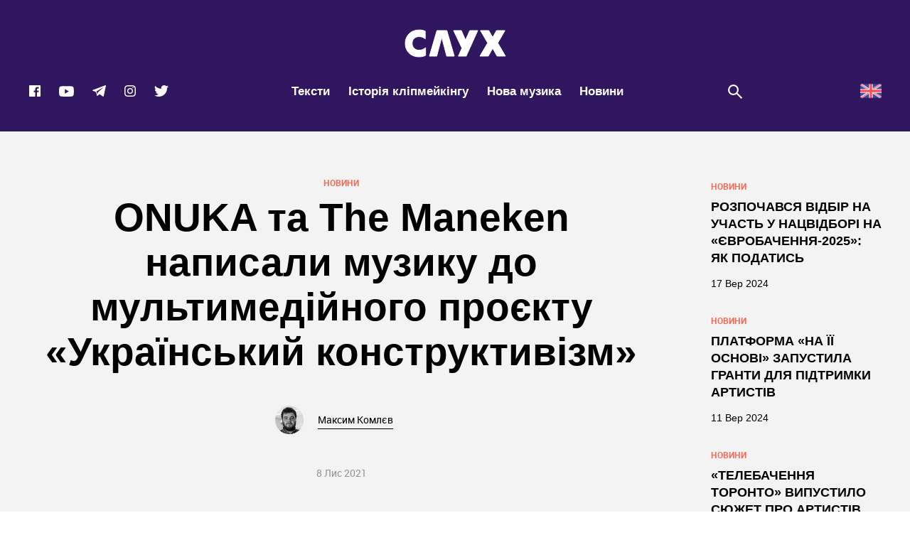

--- FILE ---
content_type: text/html; charset=UTF-8
request_url: https://slukh.media/news/onuka-ukrainian-constructivism-project/
body_size: 51419
content:
<!DOCTYPE html>
<head>
    <title>ONUKA та The Maneken написали музику до мультимедійного проєкту «Український конструктивізм»</title>

    <meta charset="utf-8">
    <meta name="viewport" content="width=device-width, initial-scale=1">
    <meta name="format-detection" content="telephone=no">
    <!-- Styles-->
<!--    <link rel="stylesheet" href="css/manifest.css" type="text/css">-->
<!--    <link rel="stylesheet" href="css/fonts.css" type="text/css">-->
    
    

    <!-- Google Tag Manager -->
    
    <!-- End Google Tag Manager -->

    <style id="jetpack-boost-critical-css">@media all{@charset "UTF-8";ul{box-sizing:border-box}html :where(img[class*=wp-image-]){height:auto;max-width:100%}}@media all{@charset "UTF-8";@media all and (max-width:25em){@-ms-viewport{width:320px}}html{line-height:1.15;-ms-text-size-adjust:100%;-webkit-text-size-adjust:100%}body{margin:0}aside,header,nav,section{display:block}h1{font-size:2em;margin:.67em 0}figcaption,figure,main{display:block}figure{margin:1em 40px}a{background-color:transparent;-webkit-text-decoration-skip:objects}strong{font-weight:inherit}strong{font-weight:bolder}mark{background-color:#ff0;color:#000}img{border-style:none}svg:not(:root){overflow:hidden}button,input{font-family:sans-serif;font-size:100%;line-height:1.15;margin:0}button,input{overflow:visible}button{text-transform:none}[type=submit],button,html [type=button]{-webkit-appearance:button}[type=search]{-webkit-appearance:textfield;outline-offset:-2px}[type=search]::-webkit-search-cancel-button{-webkit-appearance:none}a,aside,body,div,em,figcaption,figure,form,h1,h3,h4,h5,header,html,i,iframe,img,label,li,mark,nav,p,section,span,strong,time,ul{margin:0;padding:0;border:0;font-size:100%;font:inherit;vertical-align:baseline}aside,figcaption,figure,header,nav,section{display:block}body{line-height:1}ul{list-style:none}html{height:100%;min-height:100%;height:auto!important;overflow-y:scroll;-moz-osx-font-smoothing:grayscale;-webkit-font-smoothing:antialiased;font-smoothing:antialiased;-webkit-text-size-adjust:none;-webkit-overflow-scrolling:touch;text-rendering:optimizeLegibility}body{height:100%;font-family:robotoregular,Arial,Helvetica,sans-serif;font-size:16px;line-height:1.42;color:#000}.wrapper{position:relative;height:100%;min-height:100%;padding-top:185px;background-color:#30165f;-webkit-box-sizing:border-box;-moz-box-sizing:border-box;box-sizing:border-box}@media all and (max-width:64em){.wrapper{padding-top:80px}}.fix{position:relative;padding:0 15px;max-width:1230px;margin:0 auto;-webkit-box-sizing:border-box;-moz-box-sizing:border-box;box-sizing:border-box}.fix:after{display:table;content:"";clear:both}@media all and (max-width:30em){.fix{padding:0 30px}}a{font-family:robotoregular,Arial,Helvetica,sans-serif;text-decoration:none;border:none;outline:0}input{margin:0;padding:0;font-family:robotoregular,Arial,Helvetica,sans-serif;outline:0;border:0;-webkit-border-radius:0;-moz-border-radius:0;border-radius:0;-webkit-appearance:none;-moz-appearance:none;appearance:none}button{margin:0;padding:0;line-height:1;background:0 0;border:0;outline:0}h1,h3,h4,h5{margin:0}p{margin:0}svg{display:block}svg:not(:root){overflow:hidden}iframe{border:0}.btn__box{position:relative;display:block;text-align:center}.btn{position:relative;display:inline-block;width:270px;color:#fff;text-align:center;-webkit-border-radius:0;-moz-border-radius:0;border-radius:0;-webkit-box-sizing:border-box;-moz-box-sizing:border-box;box-sizing:border-box;-webkit-appearance:none;-moz-appearance:none;appearance:none;-webkit-transform:translate(0,0);-moz-transform:translate(0,0);-ms-transform:translate(0,0);-o-transform:translate(0,0);transform:translate(0,0)}@media all and (max-width:30em){.btn{width:250px}}.btn:before{content:'';position:absolute;top:7px;left:7px;width:100%;height:100%;z-index:1}.btn__text{position:relative;display:block;padding:27px 15px;font-family:Montserrat,Arial,Helvetica,sans-serif;font-size:18px;font-weight:800;line-height:1;text-transform:uppercase;background:#fff;z-index:2;-webkit-box-sizing:border-box;-moz-box-sizing:border-box;box-sizing:border-box}.btn--header{color:#000;border:2px solid #000}.btn--header:before{background:#000}.btn--search{width:185px;border:2px solid #fff}.btn--search:before{background:#fff}.btn--search .btn__text{width:100%;background:#131415;color:#fff}.header-logo{display:block;margin-top:41px;text-align:center;background:#30165f;font-size:0}@media all and (max-width:64em){.header-logo{display:none}}.header-logo__img{position:relative;display:inline-block;width:143px;height:40px;margin:0 auto;fill:#ffffff}@media all and (max-width:64em){.header-logo__img{fill:transparent}}@media all and (max-width:30em){.header-logo__img{width:88px;height:25px}}.header{position:fixed;top:0;left:0;z-index:99;width:100%;height:185px;background:#30165f;will-change:transform}@media all and (max-width:64em){.header{height:80px}}.header__list{display:-webkit-box;display:-webkit-flex;display:-moz-box;display:-ms-flexbox;display:flex;-webkit-box-align:center;-webkit-align-items:center;-moz-box-align:center;-ms-flex-align:center;align-items:center;-webkit-box-pack:justify;-webkit-justify-content:space-between;-moz-box-pack:justify;-ms-flex-pack:justify;justify-content:space-between;height:100%;margin:0 -15px;padding:16px 0;-webkit-box-sizing:border-box;-moz-box-sizing:border-box;box-sizing:border-box}@media all and (max-width:64em){.header__list{padding:9px 0 5px}}@media all and (max-width:64em){.header__list{padding:15px 0}}.header__item{position:relative;display:block;padding:0 15px;-webkit-box-sizing:border-box;-moz-box-sizing:border-box;box-sizing:border-box}@media all and (max-width:73.75em){.header__item{padding:0 10px}}@media all and (max-width:30em){.header__item{padding:0}}@media all and (max-width:64em){.header__item--nav{-webkit-box-ordinal-group:0;-webkit-order:-1;-moz-box-ordinal-group:0;-ms-flex-order:-1;order:-1;width:60px;height:50px}}@media all and (max-width:30em){.header__item--social{padding:0 25px 0 10px}}.header__item .header-logo{display:none}@media all and (max-width:64em){.header__item .header-logo{display:block;margin-top:0}}.header-button{position:absolute;display:none;z-index:1000;top:-2px;left:0;width:60px;height:50px}@media all and (max-width:64em){.header-button{display:block}}@media all and (max-width:30em){.header-button{left:-17px}}.header-button__data{position:relative;display:block;width:100%;height:100%;background-color:#fb6755;z-index:2}.header-button__icon{position:absolute;top:50%;left:50%;-webkit-transform:translate(-50%,-50%);-moz-transform:translate(-50%,-50%);-ms-transform:translate(-50%,-50%);-o-transform:translate(-50%,-50%);transform:translate(-50%,-50%);width:16px;height:25px}.nav__close{display:none;position:absolute;top:5px;right:5px;width:50px;height:50px}@media all and (max-width:64em){.nav__close{display:block}}.nav__close:after{content:'';position:absolute;top:50%;left:50%;width:28px;height:2px;background-color:#fff;-webkit-transform:translate(-50%,-50%) rotate(45deg);-moz-transform:translate(-50%,-50%) rotate(45deg);-ms-transform:translate(-50%,-50%) rotate(45deg);-o-transform:translate(-50%,-50%) rotate(45deg);transform:translate(-50%,-50%) rotate(45deg)}.nav__close:before{content:'';position:absolute;top:50%;left:50%;width:28px;height:2px;background-color:#fff;-webkit-transform:translate(-50%,-50%) rotate(-45deg);-moz-transform:translate(-50%,-50%) rotate(-45deg);-ms-transform:translate(-50%,-50%) rotate(-45deg);-o-transform:translate(-50%,-50%) rotate(-45deg);transform:translate(-50%,-50%) rotate(-45deg)}.nav{display:-webkit-box;display:-webkit-flex;display:-moz-box;display:-ms-flexbox;display:flex}@media all and (max-width:64em){.nav{display:none;position:fixed;top:0;left:0;z-index:1001;width:100%;height:100vh;overflow:auto;-webkit-box-sizing:border-box;-moz-box-sizing:border-box;box-sizing:border-box}}.nav__list{display:-webkit-box;display:-webkit-flex;display:-moz-box;display:-ms-flexbox;display:flex;-webkit-box-align:center;-webkit-align-items:center;-moz-box-align:center;-ms-flex-align:center;align-items:center;-webkit-box-pack:center;-webkit-justify-content:center;-moz-box-pack:center;-ms-flex-pack:center;justify-content:center}@media all and (max-width:64em){.nav__list{position:relative;display:block;width:260px;height:100%;padding:50px 40px 10px;overflow-y:scroll;-webkit-overflow-scrolling:touch;background-color:#fb6755;-webkit-box-sizing:border-box;-moz-box-sizing:border-box;box-sizing:border-box}}.nav__item{position:relative;display:block;padding:20px 0}.nav__item+.nav__item{margin-left:26px}@media all and (max-width:64em){.nav__item+.nav__item{margin-left:0}}.nav__item--main{display:none}@media all and (max-width:64em){.nav__item--main{display:block;padding-top:0}}.nav__text{position:relative;display:inline-block;font-size:17px;font-weight:700;line-height:1.2;font-family:Montserrat,Arial,Helvetica,sans-serif;color:#fff;z-index:10}.nav__icon{position:absolute;bottom:6px;right:0;width:52px;height:62px;z-index:1}@media all and (max-width:64em){.nav__icon--first{right:30px}}.post__banner{margin:0 -15px 60px;text-align:center;font-size:0}@media all and (max-width:30em){.post__banner{margin:0 -30px 40px}}.post__banner-img{display:inline-block;width:100%;max-width:1280px}.post{display:block;background-color:#f3f3f3}.post__content--sidebar{display:-webkit-box;display:-webkit-flex;display:-moz-box;display:-ms-flexbox;display:flex}.post__data{position:relative;display:block}.post__data{display:block}.post__data--sidebar{width:-webkit-calc(100% - 320px);width:-moz-calc(100% - 320px);width:calc(100% - 320px)}@media all and (max-width:64em){.post__data--sidebar{width:100%}}.post__sidebar{position:-webkit-sticky;position:sticky;top:40px;left:0;-webkit-box-flex:1;-webkit-flex:1 0 auto;-moz-box-flex:1;-ms-flex:1 0 auto;flex:1 0 auto;width:320px;height:100%;padding:70px 0 50px 80px;-webkit-box-sizing:border-box;-moz-box-sizing:border-box;box-sizing:border-box}@media all and (max-width:64em){.post__sidebar{display:none}}.post-progress-bar{position:fixed;display:block;width:100%;height:5px;z-index:15}.post-progress-bar__value{position:absolute;top:0;left:0;display:block;height:5px;background-color:#43c05f}.sidebar{width:240px}.sidebar .preview-small__item{width:100%;padding:0 0 35px}.sidebar .preview-small__item .preview-small__text{margin-bottom:15px;font-size:18px;line-height:1.35714;color:#000}.sidebar .preview-small__item .preview-small__date,.sidebar .preview-small__item .preview-small__views{color:#000}.sidebar .preview-small__item .preview-small__icon{fill:#000000}.simple-text{color:#000}.simple-text h5{margin-bottom:25px;font-size:3.125rem;line-height:1.38;font-family:robotobold,Arial,Helvetica,sans-serif;color:#fff}@media all and (max-width:53.125em){.simple-text h5{font-size:2.5rem;line-height:1.475}}@media all and (max-width:41.6875em){.simple-text h5{font-size:2rem;line-height:1.59375}}@media all and (max-width:30em){.simple-text h5{font-size:1.625rem;line-height:1.23077}}.simple-text p{margin-bottom:40px;font-size:1.25rem;font-family:roboto_condensed,Arial,Helvetica,sans-serif;line-height:1.5}.simple-text span{font-size:1.25rem;font-family:roboto_condensed,Arial,Helvetica,sans-serif}.simple-text strong{font-weight:700}.simple-text em,.simple-text i{font-style:italic}.simple-text a{position:relative;display:inline-block;padding-left:4px;font-size:inherit;font-family:inherit;line-height:inherit;color:#000;border-bottom:1px solid #000}.simple-text a:after{content:'';position:absolute;bottom:0;left:0;width:100%;height:4px;-moz-background-size:24px 5px;background-size:24px 5px;background-image:url("https://slukh.media/wp-content/themes/sluh/images/ico/squiggle-black.svg");background-repeat:repeat-x;opacity:0;visibility:hidden}.simple-text mark{display:inline-block;background:0 0}.simple-text mark a{color:#fff;border-bottom-color:#fff}.simple-text mark a:after{background-image:url("https://slukh.media/wp-content/themes/sluh/images/ico/squiggle-white.svg")}.simple-text img{max-width:100%;margin-bottom:40px}.post-title{position:relative;padding:64px 0 54px;text-align:center}@media all and (max-width:30em){.post-title{padding:40px 0}}.post-title--background{display:-webkit-box;display:-webkit-flex;display:-moz-box;display:-ms-flexbox;display:flex;-webkit-box-orient:vertical;-webkit-box-direction:normal;-webkit-flex-direction:column;-moz-box-orient:vertical;-moz-box-direction:normal;-ms-flex-direction:column;flex-direction:column;-webkit-box-pack:end;-webkit-justify-content:flex-end;-moz-box-pack:end;-ms-flex-pack:end;justify-content:flex-end;height:600px;color:#fff}@media all and (max-width:35.5em){.post-title--background{height:550px}}@media all and (max-width:30em){.post-title--background{height:400px}}.post-title--background:after{content:'';position:absolute;bottom:0;left:0;width:100%;height:100%;background:-webkit-gradient(linear,left top,left bottom,from(transparent),color-stop(1%,transparent),to(rgba(0,0,0,.65)));background:-webkit-linear-gradient(top,transparent 0,transparent 1%,rgba(0,0,0,.65) 100%);background:-moz-linear-gradient(top,transparent 0,transparent 1%,rgba(0,0,0,.65) 100%);background:-o-linear-gradient(top,transparent 0,transparent 1%,rgba(0,0,0,.65) 100%);background:linear-gradient(to bottom,transparent 0,transparent 1%,rgba(0,0,0,.65) 100%);z-index:1}.post-title--background .post-title__box{color:rgba(255,255,255,.4)}.post-title--background .post-title__views-icon{fill:rgba(255,255,255,0.4)}.post-title--background .post-title__author-name-link{color:#fff;border-bottom-color:#fff}.post-title--background .post-title__author-name-link:after{background-image:url("https://slukh.media/wp-content/themes/sluh/images/ico/squiggle-white.svg")}.post-title__author-name-link{position:relative;display:inline-block;font-size:.875rem;line-height:1.71429;font-family:robotoregular,Arial,Helvetica,sans-serif;color:inherit;border-bottom:1px solid #000}.post-title__author-name-link:after{content:'';position:absolute;bottom:0;left:0;width:100%;height:4px;-moz-background-size:24px 5px;background-size:24px 5px;background-image:url("https://slukh.media/wp-content/themes/sluh/images/ico/squiggle-black.svg");background-repeat:repeat-x;opacity:0;visibility:hidden}.post-title__background{position:absolute;top:0;left:0;width:100%;height:100%;overflow:hidden}.post-title__img{position:absolute;top:0;left:0;width:100%;height:100%;-o-object-fit:cover;object-fit:cover}.post-title__data{position:relative;display:block;padding:0 15px;z-index:10}.post-title__theme{margin-bottom:10px;font:0.75rem robotobold,Arial,Helvetica,sans-serif;text-transform:uppercase;color:#fb6755}.post-title__text{max-width:960px;margin:0 auto 44px;font:55px Montserrat,Arial,Helvetica,sans-serif;font-weight:800;line-height:1.16176;word-break:break-word}@media all and (max-width:53.125em){.post-title__text{font-size:2.625rem;line-height:1.18966}}@media all and (max-width:41.6875em){.post-title__text{font-size:2.125rem;line-height:1.22}}@media all and (max-width:30em){.post-title__text{font-size:1.5rem;line-height:1.0625;margin:0 auto 30px}}.post-title__author{display:-webkit-box;display:-webkit-flex;display:-moz-box;display:-ms-flexbox;display:flex;-webkit-box-pack:center;-webkit-justify-content:center;-moz-box-pack:center;-ms-flex-pack:center;justify-content:center;-webkit-box-align:center;-webkit-align-items:center;-moz-box-align:center;-ms-flex-align:center;align-items:center;margin-bottom:45px}.post-title__author-photo{max-width:40px;margin-right:20px;-webkit-border-radius:50%;-moz-border-radius:50%;border-radius:50%}.post-title__author-name{font:0.875rem robotoregular,Arial,Helvetica,sans-serif}.post-title__box{display:-webkit-box;display:-webkit-flex;display:-moz-box;display:-ms-flexbox;display:flex;-webkit-box-pack:center;-webkit-justify-content:center;-moz-box-pack:center;-ms-flex-pack:center;justify-content:center;-webkit-box-align:center;-webkit-align-items:center;-moz-box-align:center;-ms-flex-align:center;align-items:center;font:0.875rem robotoregular,Arial,Helvetica,sans-serif;color:rgba(0,0,0,.4)}.post-title__date{margin-right:40px}.post-title__views{display:-webkit-box;display:-webkit-flex;display:-moz-box;display:-ms-flexbox;display:flex;-webkit-box-align:center;-webkit-align-items:center;-moz-box-align:center;-ms-flex-align:center;align-items:center}.post-title__views-icon{width:21px;height:17px;margin-right:10px;fill:rgba(0,0,0,0.4)}.preview-small__item{display:block;width:25%;padding:0 15px 35px;-webkit-box-sizing:border-box;-moz-box-sizing:border-box;box-sizing:border-box}@media all and (max-width:53.125em){.preview-small__item{width:33.3333%}}@media all and (max-width:48em){.preview-small__item{width:50%}}@media all and (max-width:30em){.preview-small__item{width:100%}}.preview-small__link{display:block}.preview-small__category{display:block;margin-bottom:10px;font-size:.75rem;line-height:1.16667;font-family:robotobold,Arial,Helvetica,sans-serif;color:#fb6755;text-transform:uppercase}@media all and (max-width:30em){.preview-small__category{font-size:.875rem;line-height:1.14286}}.preview-small__text{display:block;margin-bottom:21px;font-weight:800;font-size:19px;line-height:1.46429;font-family:Montserrat,Impact,Charcoal,sans-serif;color:#fff;text-transform:uppercase;overflow:hidden;-webkit-hyphens:auto;-moz-hyphens:auto;-ms-hyphens:auto;hyphens:auto}@media all and (max-width:30em){.preview-small__text{height:auto}}.preview-small__info{display:-webkit-box;display:-webkit-flex;display:-moz-box;display:-ms-flexbox;display:flex;-webkit-box-pack:start;-webkit-justify-content:flex-start;-moz-box-pack:start;-ms-flex-pack:start;justify-content:flex-start}.preview-small__date{display:block;padding-right:40px;font-size:.875rem;line-height:1.42857;font-family:Montserrat,Arial,Helvetica,sans-serif;color:#fff}@media all and (max-width:64em){.preview-small__date{padding-right:15px}}.preview-small__views{-webkit-box-flex:1;-webkit-flex:1;-moz-box-flex:1;-ms-flex:1;flex:1;position:relative;display:block;padding-left:32px;font-size:.9375rem;line-height:1.33333;font-family:Montserrat,Arial,Helvetica,sans-serif;color:#fff}.preview-small__icon{position:absolute;top:0;left:0;width:23px;height:19px;fill:#ffffff}.search{position:relative;display:block;padding-left:41px}@media all and (max-width:73.75em){.search{width:60px;height:50px;padding-left:0}}@media all and (max-width:30em){.search{width:40px;height:40px}}.search__icon{position:absolute;top:50%;left:0;margin-top:-10px;width:22px;height:22px;fill:#ffffff}@media all and (max-width:73.75em){.search__icon{left:50%;width:26px;height:26px;margin-top:-13px;margin-left:-13px}}.popup-search{position:fixed;display:none;top:0;left:0;width:100%;height:100%;z-index:1004;background:rgba(19,20,21,.98);-webkit-box-sizing:border-box;-moz-box-sizing:border-box;box-sizing:border-box}.popup-search__scroll{display:block;width:100%;height:100%;-webkit-box-sizing:border-box;-moz-box-sizing:border-box;box-sizing:border-box}.popup-search__content{position:relative;display:-webkit-box;display:-webkit-flex;display:-moz-box;display:-ms-flexbox;display:flex;-webkit-box-orient:vertical;-webkit-box-direction:normal;-webkit-flex-direction:column;-moz-box-orient:vertical;-moz-box-direction:normal;-ms-flex-direction:column;flex-direction:column;-webkit-box-pack:center;-webkit-justify-content:center;-moz-box-pack:center;-ms-flex-pack:center;justify-content:center;-webkit-box-align:center;-webkit-align-items:center;-moz-box-align:center;-ms-flex-align:center;align-items:center;width:100%;height:100vh;padding:50px 236px;text-align:left;-webkit-box-sizing:border-box;-moz-box-sizing:border-box;box-sizing:border-box}@media all and (max-width:64em){.popup-search__content{padding:50px}}@media all and (max-width:41.6875em){.popup-search__content{padding:50px 30px}}.popup-search__form{position:relative;display:block;width:100%;-webkit-box-sizing:border-box;-moz-box-sizing:border-box;box-sizing:border-box}.popup-search__close{position:absolute;top:20px;right:20px;width:50px;height:50px}.popup-search__close:after{content:'';position:absolute;top:50%;left:50%;width:28px;height:2px;background-color:#fff;-webkit-transform:translate(-50%,-50%) rotate(45deg);-moz-transform:translate(-50%,-50%) rotate(45deg);-ms-transform:translate(-50%,-50%) rotate(45deg);-o-transform:translate(-50%,-50%) rotate(45deg);transform:translate(-50%,-50%) rotate(45deg)}.popup-search__close:before{content:'';position:absolute;top:50%;left:50%;width:28px;height:2px;background-color:#fff;-webkit-transform:translate(-50%,-50%) rotate(-45deg);-moz-transform:translate(-50%,-50%) rotate(-45deg);-ms-transform:translate(-50%,-50%) rotate(-45deg);-o-transform:translate(-50%,-50%) rotate(-45deg);transform:translate(-50%,-50%) rotate(-45deg)}.popup-search__label{display:block;margin-bottom:153px}@media all and (max-width:41.6875em){.popup-search__label{margin-bottom:100px}}.popup-search__input{display:block;width:100%;font-size:6.75rem;line-height:1.18519;font-family:league_gothicregular,Impact,Charcoal,sans-serif;color:#fff;background-color:transparent;-webkit-box-sizing:border-box;-moz-box-sizing:border-box;box-sizing:border-box}.popup-search__input::-webkit-input-placeholder{color:#313131;font-size:108px}.popup-search__input:-moz-placeholder{color:#313131;font-size:108px}.popup-search__input::-moz-placeholder{color:#313131;font-size:108px}.popup-search__input:-ms-input-placeholder{color:#313131;font-size:108px}@media all and (max-width:41.6875em){.popup-search__input{font-size:4.375rem;line-height:1.28571}.popup-search__input::-webkit-input-placeholder{color:#313131;font-size:70px}.popup-search__input:-moz-placeholder{color:#313131;font-size:70px}.popup-search__input::-moz-placeholder{color:#313131;font-size:70px}.popup-search__input:-ms-input-placeholder{color:#313131;font-size:70px}}@media all and (max-width:30em){.popup-search__input{font-size:3.125rem;line-height:1.4}.popup-search__input::-webkit-input-placeholder{color:#313131;font-size:50px}.popup-search__input:-moz-placeholder{color:#313131;font-size:50px}.popup-search__input::-moz-placeholder{color:#313131;font-size:50px}.popup-search__input:-ms-input-placeholder{color:#313131;font-size:50px}}.social{display:-webkit-box;display:-webkit-flex;display:-moz-box;display:-ms-flexbox;display:flex;-webkit-box-pack:center;-webkit-justify-content:center;-moz-box-pack:center;-ms-flex-pack:center;justify-content:center}.social{display:-webkit-box;display:-webkit-flex;display:-moz-box;display:-ms-flexbox;display:flex;-webkit-box-align:center;-webkit-align-items:center;-moz-box-align:center;-ms-flex-align:center;align-items:center}.social--header{height:27px}@media all and (max-width:64em){.social--header{display:none}}.social--header .social__icon{fill:#ffffff}.social--header .social__item{display:block;margin-right:24px}@media all and (max-width:73.75em){.social--header .social__item{margin-right:20px}}.social--header .social__item:last-child{margin-right:0}.social--header .social__icon{display:block}.social--header .social__icon--facebook{width:18px;height:18px}.social--header .social__icon--youtube{width:23px;height:17px}.social--header .social__icon--telegram{width:21px;height:18px}.social--header .social__icon--instagram{width:18px;height:18px}.social--header .social__icon--twitter{width:22px;height:18px}.social--menu{display:none}@media all and (max-width:64em){.social--menu{position:relative;display:-webkit-box;display:-webkit-flex;display:-moz-box;display:-ms-flexbox;display:flex;-webkit-box-pack:start;-webkit-justify-content:flex-start;-moz-box-pack:start;-ms-flex-pack:start;justify-content:flex-start;padding-top:50px}}.social--menu .social__icon{fill:#ffffff}.social--menu .social__item{display:block;margin-right:20px}.social--menu .social__item:last-child{margin-right:0}.social--menu .social__icon{display:block}.social--menu .social__icon--facebook{width:18px;height:18px}.social--menu .social__icon--youtube{width:23px;height:17px}.social--menu .social__icon--telegram{width:21px;height:18px}.social--menu .social__icon--instagram{width:18px;height:18px}.social--menu .social__icon--twitter{width:22px;height:18px}.select_lang img{height:30px;width:auto}.select_lang ul{border-radius:5px;display:flex}.select_lang a{font-size:16px;align-items:center;display:flex}.select_lang--mobile{display:none}@media all and (max-width:64em){.select_lang{display:none}.select_lang--mobile{display:block}.select_lang--mobile ul{top:60px;right:148px}}}@media all{.vc_row:after,.vc_row:before{content:" ";display:table}.vc_row:after{clear:both}@media (max-width:767px){.vc_hidden-xs{display:none!important}}@media (min-width:768px) and (max-width:991px){.vc_hidden-sm{display:none!important}}@media (min-width:992px) and (max-width:1199px){.vc_hidden-md{display:none!important}}@media (min-width:1200px){.vc_hidden-lg{display:none!important}}.vc_column_container{width:100%}.vc_row{margin-left:-15px;margin-right:-15px}.vc_col-sm-12,.vc_col-sm-2,.vc_col-sm-3,.vc_col-sm-6,.vc_col-sm-8{position:relative;min-height:1px;padding-left:15px;padding-right:15px;-webkit-box-sizing:border-box;-moz-box-sizing:border-box;box-sizing:border-box}@media (min-width:768px){.vc_col-sm-12,.vc_col-sm-2,.vc_col-sm-3,.vc_col-sm-6,.vc_col-sm-8{float:left}.vc_col-sm-12{width:100%}.vc_col-sm-8{width:66.66666667%}.vc_col-sm-6{width:50%}.vc_col-sm-3{width:25%}.vc_col-sm-2{width:16.66666667%}}.vc_message_box{border:1px solid transparent;display:block;overflow:hidden;margin:0 0 21.73913043px 0;padding:1em 1em 1em 4em;position:relative;font-size:1em;-webkit-box-sizing:border-box;-moz-box-sizing:border-box;box-sizing:border-box}.vc_message_box-icon{bottom:0;font-size:1em;font-style:normal;left:0;position:absolute;top:0;width:4em}.vc_color-black.vc_message_box{color:#fff;border-color:#2a2a2a;background-color:#3c3c3c}.vc_color-black.vc_message_box .vc_message_box-icon{color:#2a2a2a}.vc_color-black.vc_message_box-solid-icon{color:#fff;border-color:#2a2a2a;background-color:transparent}.vc_color-black.vc_message_box-solid-icon .vc_message_box-icon{color:#2a2a2a}.vc_color-black.vc_message_box-solid-icon .vc_message_box-icon{color:#fff;background-color:#2a2a2a}.vc_color-black.vc_message_box .vc_message_box-icon{color:#fff}.vc_color-black.vc_message_box-solid-icon{color:#2a2a2a}.vc_message_box-solid-icon{border-width:2px}.vc_message_box-solid-icon .vc_message_box-icon{width:3.25em}.wpb_text_column :last-child,.wpb_text_column p:last-child{margin-bottom:0}.wpb_content_element{margin-bottom:35px}.vc_row.vc_row-no-padding .vc_column-inner{padding-left:0;padding-right:0}.vc_row[data-vc-full-width]{overflow:hidden}.vc_row.vc_row-flex>.vc_column_container{display:-webkit-box;display:-webkit-flex;display:-ms-flexbox;display:flex}.vc_row.vc_row-flex>.vc_column_container>.vc_column-inner{-webkit-box-flex:1;-webkit-flex-grow:1;-ms-flex-positive:1;flex-grow:1;display:-webkit-box;display:-webkit-flex;display:-ms-flexbox;display:flex;-webkit-box-orient:vertical;-webkit-box-direction:normal;-webkit-flex-direction:column;-ms-flex-direction:column;flex-direction:column;z-index:1}@media (-ms-high-contrast:active),(-ms-high-contrast:none){.vc_row.vc_row-flex>.vc_column_container>.vc_column-inner>*{min-height:1em}}.vc_row.vc_row-o-equal-height>.vc_column_container{-webkit-box-align:stretch;-webkit-align-items:stretch;-ms-flex-align:stretch;align-items:stretch}.vc_row.vc_row-o-content-middle>.vc_column_container>.vc_column-inner{-webkit-box-pack:center;-webkit-justify-content:center;-ms-flex-pack:center;justify-content:center}.vc_column-inner::after,.vc_column-inner::before{content:" ";display:table}.vc_column-inner::after{clear:both}.vc_column_container{padding-left:0;padding-right:0}.vc_column_container>.vc_column-inner{box-sizing:border-box;padding-left:15px;padding-right:15px;width:100%}.vc_row-has-fill+.vc_row-full-width+.vc_row>.vc_column_container>.vc_column-inner,.vc_row-has-fill+.vc_row>.vc_column_container>.vc_column-inner,.vc_row-has-fill>.vc_column_container>.vc_column-inner{padding-top:35px}.vc_row.vc_row-o-equal-height>.vc_column_container{-webkit-box-align:stretch;-webkit-align-items:stretch;-ms-flex-align:stretch;align-items:stretch}}@media all{.ult-banner-block,.ult-banner-block *{-webkit-box-sizing:border-box;-moz-box-sizing:border-box;box-sizing:border-box}.vc_row,.wpb_column,.wpb_row{position:relative}.ult-banner-block.ult-adjust-bottom-margin{margin-bottom:35px}}@media all{.ult-banner-block,.wpb_row .wpb_column .wpb_wrapper .ult-banner-block{width:100%;margin-bottom:35px;position:relative;overflow:hidden;display:-webkit-box;display:-moz-box;display:-ms-flexbox;display:-webkit-flex;display:inline-block}.ult-banner-block img{width:100%;max-width:100%!important;display:block;-webkit-border-radius:0!important;border-radius:0!important;-webkit-box-shadow:none!important;box-shadow:none!important;padding:0;margin:0;border:none}.ult-banner-block .mask{color:#fff;position:absolute;top:0;left:0;bottom:0;right:0;opacity:0;overflow:hidden}.ult-banner-block .mask .bb-description{color:inherit;text-align:center;padding:15px 1.5em 0;margin-bottom:0;display:block;line-height:1.5em}.ult-banner-block .mask .bb-description{color:inherit;padding-top:2em}a.bb-link{text-decoration:none}.ult-banner-block a.bb-link{display:table;position:relative;color:#fff;background-color:#1e73be;margin:15px auto 0;padding:.3em .6em;text-decoration:none}.ult-banner-block.ult-bb-box a.bb-link{display:block;position:absolute;width:100%;height:100%;z-index:99;left:0;top:0;color:transparent!important;background-color:transparent!important;margin:0!important;padding:0!important;text-decoration:none}}@media all{@charset "UTF-8";}</style><meta name='robots' content='index, follow, max-image-preview:large, max-snippet:-1, max-video-preview:-1' />

	<!-- This site is optimized with the Yoast SEO Premium plugin v19.5 (Yoast SEO v19.11) - https://yoast.com/wordpress/plugins/seo/ -->
	<title>ONUKA та The Maneken написали музику до мультимедійного проєкту «Український конструктивізм»</title>
	<meta name="description" content="Мета мультимедійного проєкту «Український конструктивізм» за участі ONUKA та The Maneken — просування українського конструктивізму як культурного бренду." />
	<link rel="canonical" href="https://slukh.media/news/onuka-ukrainian-constructivism-project/" />
	<meta property="og:locale" content="uk_UA" />
	<meta property="og:type" content="article" />
	<meta property="og:title" content="ONUKA та The Maneken написали музику до мультимедійного проєкту «Український конструктивізм»" />
	<meta property="og:description" content="Мета мультимедійного проєкту «Український конструктивізм» за участі ONUKA та The Maneken — просування українського конструктивізму як культурного бренду." />
	<meta property="og:url" content="https://slukh.media/news/onuka-ukrainian-constructivism-project/" />
	<meta property="og:site_name" content="СЛУХ — медіа про музику та все, що навколо неї" />
	<meta property="article:publisher" content="https://www.facebook.com/slukh.media" />
	<meta property="article:published_time" content="2021-11-08T13:37:10+00:00" />
	<meta property="article:modified_time" content="2021-11-10T10:20:10+00:00" />
	<meta property="og:image" content="https://slukh.media/wp-content/uploads/2021/11/o-fb.png" />
	<meta property="og:image:width" content="1200" />
	<meta property="og:image:height" content="630" />
	<meta property="og:image:type" content="image/png" />
	<meta name="author" content="Максим Комлєв" />
	<meta name="twitter:card" content="summary_large_image" />
	<meta name="twitter:image" content="https://slukh.media/wp-content/uploads/2021/11/o-fb.png" />
	<meta name="twitter:creator" content="@slukhmedia" />
	<meta name="twitter:site" content="@slukhmedia" />
	
	<!-- / Yoast SEO Premium plugin. -->


<link rel='dns-prefetch' href='//secure.gravatar.com' />
<link rel='dns-prefetch' href='//cdn.gravitec.net' />
<link rel='dns-prefetch' href='//s.w.org' />
<link rel='dns-prefetch' href='//v0.wordpress.com' />
<link rel='dns-prefetch' href='//c0.wp.com' />
<link rel="alternate" type="application/rss+xml" title="СЛУХ — медіа про музику та все, що навколо неї &raquo; стрічка" href="https://slukh.media/feed/" />
<link rel="alternate" type="application/rss+xml" title="СЛУХ — медіа про музику та все, що навколо неї &raquo; Канал коментарів" href="https://slukh.media/comments/feed/" />
<link rel="alternate" type="application/rss+xml" title="СЛУХ — медіа про музику та все, що навколо неї &raquo; ONUKA та The Maneken написали музику до мультимедійного проєкту «Український конструктивізм» Канал коментарів" href="https://slukh.media/news/onuka-ukrainian-constructivism-project/feed/" />

<style type="text/css">
img.wp-smiley,
img.emoji {
	display: inline !important;
	border: none !important;
	box-shadow: none !important;
	height: 1em !important;
	width: 1em !important;
	margin: 0 0.07em !important;
	vertical-align: -0.1em !important;
	background: none !important;
	padding: 0 !important;
}
</style>
	<noscript><link rel='stylesheet' id='wp-block-library-css'  href='https://c0.wp.com/c/6.0/wp-includes/css/dist/block-library/style.min.css' type='text/css' media='all' />
</noscript><script src="/cdn-cgi/scripts/7d0fa10a/cloudflare-static/rocket-loader.min.js" data-cf-settings="e8ed01d3fd710121d16e6fbe-|49"></script><link rel='stylesheet' id='wp-block-library-css'  href='https://c0.wp.com/c/6.0/wp-includes/css/dist/block-library/style.min.css' type='text/css' media="not all" data-media="all" onload="this.media=this.dataset.media; delete this.dataset.media; this.removeAttribute( 'onload' );" />
<style id='wp-block-library-inline-css' type='text/css'>
.has-text-align-justify{text-align:justify;}
</style>
<noscript><link rel='stylesheet' id='mediaelement-css'  href='https://c0.wp.com/c/6.0/wp-includes/js/mediaelement/mediaelementplayer-legacy.min.css' type='text/css' media='all' />
</noscript><script src="/cdn-cgi/scripts/7d0fa10a/cloudflare-static/rocket-loader.min.js" data-cf-settings="e8ed01d3fd710121d16e6fbe-|49"></script><link rel='stylesheet' id='mediaelement-css'  href='https://c0.wp.com/c/6.0/wp-includes/js/mediaelement/mediaelementplayer-legacy.min.css' type='text/css' media="not all" data-media="all" onload="this.media=this.dataset.media; delete this.dataset.media; this.removeAttribute( 'onload' );" />
<noscript><link rel='stylesheet' id='wp-mediaelement-css'  href='https://c0.wp.com/c/6.0/wp-includes/js/mediaelement/wp-mediaelement.min.css' type='text/css' media='all' />
</noscript><script src="/cdn-cgi/scripts/7d0fa10a/cloudflare-static/rocket-loader.min.js" data-cf-settings="e8ed01d3fd710121d16e6fbe-|49"></script><link rel='stylesheet' id='wp-mediaelement-css'  href='https://c0.wp.com/c/6.0/wp-includes/js/mediaelement/wp-mediaelement.min.css' type='text/css' media="not all" data-media="all" onload="this.media=this.dataset.media; delete this.dataset.media; this.removeAttribute( 'onload' );" />
<style id='global-styles-inline-css' type='text/css'>
body{--wp--preset--color--black: #000000;--wp--preset--color--cyan-bluish-gray: #abb8c3;--wp--preset--color--white: #ffffff;--wp--preset--color--pale-pink: #f78da7;--wp--preset--color--vivid-red: #cf2e2e;--wp--preset--color--luminous-vivid-orange: #ff6900;--wp--preset--color--luminous-vivid-amber: #fcb900;--wp--preset--color--light-green-cyan: #7bdcb5;--wp--preset--color--vivid-green-cyan: #00d084;--wp--preset--color--pale-cyan-blue: #8ed1fc;--wp--preset--color--vivid-cyan-blue: #0693e3;--wp--preset--color--vivid-purple: #9b51e0;--wp--preset--gradient--vivid-cyan-blue-to-vivid-purple: linear-gradient(135deg,rgba(6,147,227,1) 0%,rgb(155,81,224) 100%);--wp--preset--gradient--light-green-cyan-to-vivid-green-cyan: linear-gradient(135deg,rgb(122,220,180) 0%,rgb(0,208,130) 100%);--wp--preset--gradient--luminous-vivid-amber-to-luminous-vivid-orange: linear-gradient(135deg,rgba(252,185,0,1) 0%,rgba(255,105,0,1) 100%);--wp--preset--gradient--luminous-vivid-orange-to-vivid-red: linear-gradient(135deg,rgba(255,105,0,1) 0%,rgb(207,46,46) 100%);--wp--preset--gradient--very-light-gray-to-cyan-bluish-gray: linear-gradient(135deg,rgb(238,238,238) 0%,rgb(169,184,195) 100%);--wp--preset--gradient--cool-to-warm-spectrum: linear-gradient(135deg,rgb(74,234,220) 0%,rgb(151,120,209) 20%,rgb(207,42,186) 40%,rgb(238,44,130) 60%,rgb(251,105,98) 80%,rgb(254,248,76) 100%);--wp--preset--gradient--blush-light-purple: linear-gradient(135deg,rgb(255,206,236) 0%,rgb(152,150,240) 100%);--wp--preset--gradient--blush-bordeaux: linear-gradient(135deg,rgb(254,205,165) 0%,rgb(254,45,45) 50%,rgb(107,0,62) 100%);--wp--preset--gradient--luminous-dusk: linear-gradient(135deg,rgb(255,203,112) 0%,rgb(199,81,192) 50%,rgb(65,88,208) 100%);--wp--preset--gradient--pale-ocean: linear-gradient(135deg,rgb(255,245,203) 0%,rgb(182,227,212) 50%,rgb(51,167,181) 100%);--wp--preset--gradient--electric-grass: linear-gradient(135deg,rgb(202,248,128) 0%,rgb(113,206,126) 100%);--wp--preset--gradient--midnight: linear-gradient(135deg,rgb(2,3,129) 0%,rgb(40,116,252) 100%);--wp--preset--duotone--dark-grayscale: url('#wp-duotone-dark-grayscale');--wp--preset--duotone--grayscale: url('#wp-duotone-grayscale');--wp--preset--duotone--purple-yellow: url('#wp-duotone-purple-yellow');--wp--preset--duotone--blue-red: url('#wp-duotone-blue-red');--wp--preset--duotone--midnight: url('#wp-duotone-midnight');--wp--preset--duotone--magenta-yellow: url('#wp-duotone-magenta-yellow');--wp--preset--duotone--purple-green: url('#wp-duotone-purple-green');--wp--preset--duotone--blue-orange: url('#wp-duotone-blue-orange');--wp--preset--font-size--small: 13px;--wp--preset--font-size--medium: 20px;--wp--preset--font-size--large: 36px;--wp--preset--font-size--x-large: 42px;}.has-black-color{color: var(--wp--preset--color--black) !important;}.has-cyan-bluish-gray-color{color: var(--wp--preset--color--cyan-bluish-gray) !important;}.has-white-color{color: var(--wp--preset--color--white) !important;}.has-pale-pink-color{color: var(--wp--preset--color--pale-pink) !important;}.has-vivid-red-color{color: var(--wp--preset--color--vivid-red) !important;}.has-luminous-vivid-orange-color{color: var(--wp--preset--color--luminous-vivid-orange) !important;}.has-luminous-vivid-amber-color{color: var(--wp--preset--color--luminous-vivid-amber) !important;}.has-light-green-cyan-color{color: var(--wp--preset--color--light-green-cyan) !important;}.has-vivid-green-cyan-color{color: var(--wp--preset--color--vivid-green-cyan) !important;}.has-pale-cyan-blue-color{color: var(--wp--preset--color--pale-cyan-blue) !important;}.has-vivid-cyan-blue-color{color: var(--wp--preset--color--vivid-cyan-blue) !important;}.has-vivid-purple-color{color: var(--wp--preset--color--vivid-purple) !important;}.has-black-background-color{background-color: var(--wp--preset--color--black) !important;}.has-cyan-bluish-gray-background-color{background-color: var(--wp--preset--color--cyan-bluish-gray) !important;}.has-white-background-color{background-color: var(--wp--preset--color--white) !important;}.has-pale-pink-background-color{background-color: var(--wp--preset--color--pale-pink) !important;}.has-vivid-red-background-color{background-color: var(--wp--preset--color--vivid-red) !important;}.has-luminous-vivid-orange-background-color{background-color: var(--wp--preset--color--luminous-vivid-orange) !important;}.has-luminous-vivid-amber-background-color{background-color: var(--wp--preset--color--luminous-vivid-amber) !important;}.has-light-green-cyan-background-color{background-color: var(--wp--preset--color--light-green-cyan) !important;}.has-vivid-green-cyan-background-color{background-color: var(--wp--preset--color--vivid-green-cyan) !important;}.has-pale-cyan-blue-background-color{background-color: var(--wp--preset--color--pale-cyan-blue) !important;}.has-vivid-cyan-blue-background-color{background-color: var(--wp--preset--color--vivid-cyan-blue) !important;}.has-vivid-purple-background-color{background-color: var(--wp--preset--color--vivid-purple) !important;}.has-black-border-color{border-color: var(--wp--preset--color--black) !important;}.has-cyan-bluish-gray-border-color{border-color: var(--wp--preset--color--cyan-bluish-gray) !important;}.has-white-border-color{border-color: var(--wp--preset--color--white) !important;}.has-pale-pink-border-color{border-color: var(--wp--preset--color--pale-pink) !important;}.has-vivid-red-border-color{border-color: var(--wp--preset--color--vivid-red) !important;}.has-luminous-vivid-orange-border-color{border-color: var(--wp--preset--color--luminous-vivid-orange) !important;}.has-luminous-vivid-amber-border-color{border-color: var(--wp--preset--color--luminous-vivid-amber) !important;}.has-light-green-cyan-border-color{border-color: var(--wp--preset--color--light-green-cyan) !important;}.has-vivid-green-cyan-border-color{border-color: var(--wp--preset--color--vivid-green-cyan) !important;}.has-pale-cyan-blue-border-color{border-color: var(--wp--preset--color--pale-cyan-blue) !important;}.has-vivid-cyan-blue-border-color{border-color: var(--wp--preset--color--vivid-cyan-blue) !important;}.has-vivid-purple-border-color{border-color: var(--wp--preset--color--vivid-purple) !important;}.has-vivid-cyan-blue-to-vivid-purple-gradient-background{background: var(--wp--preset--gradient--vivid-cyan-blue-to-vivid-purple) !important;}.has-light-green-cyan-to-vivid-green-cyan-gradient-background{background: var(--wp--preset--gradient--light-green-cyan-to-vivid-green-cyan) !important;}.has-luminous-vivid-amber-to-luminous-vivid-orange-gradient-background{background: var(--wp--preset--gradient--luminous-vivid-amber-to-luminous-vivid-orange) !important;}.has-luminous-vivid-orange-to-vivid-red-gradient-background{background: var(--wp--preset--gradient--luminous-vivid-orange-to-vivid-red) !important;}.has-very-light-gray-to-cyan-bluish-gray-gradient-background{background: var(--wp--preset--gradient--very-light-gray-to-cyan-bluish-gray) !important;}.has-cool-to-warm-spectrum-gradient-background{background: var(--wp--preset--gradient--cool-to-warm-spectrum) !important;}.has-blush-light-purple-gradient-background{background: var(--wp--preset--gradient--blush-light-purple) !important;}.has-blush-bordeaux-gradient-background{background: var(--wp--preset--gradient--blush-bordeaux) !important;}.has-luminous-dusk-gradient-background{background: var(--wp--preset--gradient--luminous-dusk) !important;}.has-pale-ocean-gradient-background{background: var(--wp--preset--gradient--pale-ocean) !important;}.has-electric-grass-gradient-background{background: var(--wp--preset--gradient--electric-grass) !important;}.has-midnight-gradient-background{background: var(--wp--preset--gradient--midnight) !important;}.has-small-font-size{font-size: var(--wp--preset--font-size--small) !important;}.has-medium-font-size{font-size: var(--wp--preset--font-size--medium) !important;}.has-large-font-size{font-size: var(--wp--preset--font-size--large) !important;}.has-x-large-font-size{font-size: var(--wp--preset--font-size--x-large) !important;}
</style>
<noscript><link rel='stylesheet' id='buy-me-a-coffee-css'  href='https://slukh.media/wp-content/plugins/buymeacoffee/public/css/buy-me-a-coffee-public.css?ver=4.0' type='text/css' media='all' />
</noscript><script src="/cdn-cgi/scripts/7d0fa10a/cloudflare-static/rocket-loader.min.js" data-cf-settings="e8ed01d3fd710121d16e6fbe-|49"></script><link rel='stylesheet' id='buy-me-a-coffee-css'  href='https://slukh.media/wp-content/plugins/buymeacoffee/public/css/buy-me-a-coffee-public.css?ver=4.0' type='text/css' media="not all" data-media="all" onload="this.media=this.dataset.media; delete this.dataset.media; this.removeAttribute( 'onload' );" />
<noscript><link rel='stylesheet' id='inline-footnotes-css'  href='https://slukh.media/wp-content/plugins/inline-footnotes/public/css/inline-footnotes-public.compressed.css?ver=1.0.0' type='text/css' media='all' />
</noscript><script src="/cdn-cgi/scripts/7d0fa10a/cloudflare-static/rocket-loader.min.js" data-cf-settings="e8ed01d3fd710121d16e6fbe-|49"></script><link rel='stylesheet' id='inline-footnotes-css'  href='https://slukh.media/wp-content/plugins/inline-footnotes/public/css/inline-footnotes-public.compressed.css?ver=1.0.0' type='text/css' media="not all" data-media="all" onload="this.media=this.dataset.media; delete this.dataset.media; this.removeAttribute( 'onload' );" />
<noscript><link rel='stylesheet' id='sldonate-css'  href='https://slukh.media/wp-content/plugins/sldonate/public/css/sldonate-public.css?ver=1.0.0' type='text/css' media='all' />
</noscript><script src="/cdn-cgi/scripts/7d0fa10a/cloudflare-static/rocket-loader.min.js" data-cf-settings="e8ed01d3fd710121d16e6fbe-|49"></script><link rel='stylesheet' id='sldonate-css'  href='https://slukh.media/wp-content/plugins/sldonate/public/css/sldonate-public.css?ver=1.0.0' type='text/css' media="not all" data-media="all" onload="this.media=this.dataset.media; delete this.dataset.media; this.removeAttribute( 'onload' );" />
<noscript><link rel='stylesheet' id='ionicons-css'  href='https://slukh.media/wp-content/plugins/om-cc-carousel/shared/assets/css/vendor/ionicons.min.css?ver=2.0.1' type='text/css' media='all' />
</noscript><script src="/cdn-cgi/scripts/7d0fa10a/cloudflare-static/rocket-loader.min.js" data-cf-settings="e8ed01d3fd710121d16e6fbe-|49"></script><link rel='stylesheet' id='ionicons-css'  href='https://slukh.media/wp-content/plugins/om-cc-carousel/shared/assets/css/vendor/ionicons.min.css?ver=2.0.1' type='text/css' media="not all" data-media="all" onload="this.media=this.dataset.media; delete this.dataset.media; this.removeAttribute( 'onload' );" />
<noscript><link rel='stylesheet' id='om_cc_arrows-css'  href='https://slukh.media/wp-content/plugins/om-cc-carousel/shared/assets/css/arrows.min.css?ver=1.3.0' type='text/css' media='all' />
</noscript><script src="/cdn-cgi/scripts/7d0fa10a/cloudflare-static/rocket-loader.min.js" data-cf-settings="e8ed01d3fd710121d16e6fbe-|49"></script><link rel='stylesheet' id='om_cc_arrows-css'  href='https://slukh.media/wp-content/plugins/om-cc-carousel/shared/assets/css/arrows.min.css?ver=1.3.0' type='text/css' media="not all" data-media="all" onload="this.media=this.dataset.media; delete this.dataset.media; this.removeAttribute( 'onload' );" />
<noscript><link rel='stylesheet' id='om_cc_photoswipe_lightbox-css'  href='https://slukh.media/wp-content/plugins/om-cc-carousel/shared/assets/css/photoswipe/photoswipe.min.css?ver=1.3.0' type='text/css' media='all' />
</noscript><script src="/cdn-cgi/scripts/7d0fa10a/cloudflare-static/rocket-loader.min.js" data-cf-settings="e8ed01d3fd710121d16e6fbe-|49"></script><link rel='stylesheet' id='om_cc_photoswipe_lightbox-css'  href='https://slukh.media/wp-content/plugins/om-cc-carousel/shared/assets/css/photoswipe/photoswipe.min.css?ver=1.3.0' type='text/css' media="not all" data-media="all" onload="this.media=this.dataset.media; delete this.dataset.media; this.removeAttribute( 'onload' );" />
<noscript><link rel='stylesheet' id='om_cc_vc_carouselelement_plugin-css'  href='https://slukh.media/wp-content/plugins/om-cc-carousel/assets/css/styles.min.css?ver=1.3.0' type='text/css' media='all' />
</noscript><script src="/cdn-cgi/scripts/7d0fa10a/cloudflare-static/rocket-loader.min.js" data-cf-settings="e8ed01d3fd710121d16e6fbe-|49"></script><link rel='stylesheet' id='om_cc_vc_carouselelement_plugin-css'  href='https://slukh.media/wp-content/plugins/om-cc-carousel/assets/css/styles.min.css?ver=1.3.0' type='text/css' media="not all" data-media="all" onload="this.media=this.dataset.media; delete this.dataset.media; this.removeAttribute( 'onload' );" />
<noscript><link rel='stylesheet' id='om_cc_vc_device_element_plugin-css'  href='https://slukh.media/wp-content/plugins/om-cc-device/assets/css/styles.min.css?ver=1.3.0' type='text/css' media='all' />
</noscript><script src="/cdn-cgi/scripts/7d0fa10a/cloudflare-static/rocket-loader.min.js" data-cf-settings="e8ed01d3fd710121d16e6fbe-|49"></script><link rel='stylesheet' id='om_cc_vc_device_element_plugin-css'  href='https://slukh.media/wp-content/plugins/om-cc-device/assets/css/styles.min.css?ver=1.3.0' type='text/css' media="not all" data-media="all" onload="this.media=this.dataset.media; delete this.dataset.media; this.removeAttribute( 'onload' );" />
<noscript><link rel='stylesheet' id='sluh-style-css'  href='https://slukh.media/wp-content/themes/sluh/style.css?ver=6.0' type='text/css' media='all' />
</noscript><script src="/cdn-cgi/scripts/7d0fa10a/cloudflare-static/rocket-loader.min.js" data-cf-settings="e8ed01d3fd710121d16e6fbe-|49"></script><link rel='stylesheet' id='sluh-style-css'  href='https://slukh.media/wp-content/themes/sluh/style.css?ver=6.0' type='text/css' media="not all" data-media="all" onload="this.media=this.dataset.media; delete this.dataset.media; this.removeAttribute( 'onload' );" />
<noscript><link rel='stylesheet' id='sluh-manifest-css'  href='https://slukh.media/wp-content/themes/sluh/assets/css/manifest.css?ver=6.0' type='text/css' media='all' />
</noscript><script src="/cdn-cgi/scripts/7d0fa10a/cloudflare-static/rocket-loader.min.js" data-cf-settings="e8ed01d3fd710121d16e6fbe-|49"></script><link rel='stylesheet' id='sluh-manifest-css'  href='https://slukh.media/wp-content/themes/sluh/assets/css/manifest.css?ver=6.0' type='text/css' media="not all" data-media="all" onload="this.media=this.dataset.media; delete this.dataset.media; this.removeAttribute( 'onload' );" />
<noscript><link rel='stylesheet' id='sluh-fonts-style-css'  href='https://slukh.media/wp-content/themes/sluh/assets/css/fonts.css?ver=6.0' type='text/css' media='all' />
</noscript><script src="/cdn-cgi/scripts/7d0fa10a/cloudflare-static/rocket-loader.min.js" data-cf-settings="e8ed01d3fd710121d16e6fbe-|49"></script><link rel='stylesheet' id='sluh-fonts-style-css'  href='https://slukh.media/wp-content/themes/sluh/assets/css/fonts.css?ver=6.0' type='text/css' media="not all" data-media="all" onload="this.media=this.dataset.media; delete this.dataset.media; this.removeAttribute( 'onload' );" />
<noscript><link rel='stylesheet' id='js_composer_front-css'  href='https://slukh.media/wp-content/plugins/js_composer/assets/css/js_composer.min.css?ver=6.4.2' type='text/css' media='all' />
</noscript><script src="/cdn-cgi/scripts/7d0fa10a/cloudflare-static/rocket-loader.min.js" data-cf-settings="e8ed01d3fd710121d16e6fbe-|49"></script><link rel='stylesheet' id='js_composer_front-css'  href='https://slukh.media/wp-content/plugins/js_composer/assets/css/js_composer.min.css?ver=6.4.2' type='text/css' media="not all" data-media="all" onload="this.media=this.dataset.media; delete this.dataset.media; this.removeAttribute( 'onload' );" />
<noscript><link rel='stylesheet' id='bsf-Defaults-css'  href='https://slukh.media/wp-content/uploads/smile_fonts/Defaults/Defaults.css?ver=6.0' type='text/css' media='all' />
</noscript><script src="/cdn-cgi/scripts/7d0fa10a/cloudflare-static/rocket-loader.min.js" data-cf-settings="e8ed01d3fd710121d16e6fbe-|49"></script><link rel='stylesheet' id='bsf-Defaults-css'  href='https://slukh.media/wp-content/uploads/smile_fonts/Defaults/Defaults.css?ver=6.0' type='text/css' media="not all" data-media="all" onload="this.media=this.dataset.media; delete this.dataset.media; this.removeAttribute( 'onload' );" />
<noscript><link rel='stylesheet' id='jetpack_css-css'  href='https://c0.wp.com/p/jetpack/11.5.1/css/jetpack.css' type='text/css' media='all' />
</noscript><script src="/cdn-cgi/scripts/7d0fa10a/cloudflare-static/rocket-loader.min.js" data-cf-settings="e8ed01d3fd710121d16e6fbe-|49"></script><link rel='stylesheet' id='jetpack_css-css'  href='https://c0.wp.com/p/jetpack/11.5.1/css/jetpack.css' type='text/css' media="not all" data-media="all" onload="this.media=this.dataset.media; delete this.dataset.media; this.removeAttribute( 'onload' );" />








<link rel="https://api.w.org/" href="https://slukh.media/wp-json/" /><link rel="alternate" type="application/json" href="https://slukh.media/wp-json/wp/v2/posts/128593" /><link rel="EditURI" type="application/rsd+xml" title="RSD" href="https://slukh.media/xmlrpc.php?rsd" />
<link rel="wlwmanifest" type="application/wlwmanifest+xml" href="https://slukh.media/wp-includes/wlwmanifest.xml" /> 
<meta name="generator" content="WordPress 6.0" />
<link rel='shortlink' href='https://wp.me/paFmk9-xs5' />
<link rel="alternate" type="application/json+oembed" href="https://slukh.media/wp-json/oembed/1.0/embed?url=https%3A%2F%2Fslukh.media%2Fnews%2Fonuka-ukrainian-constructivism-project%2F" />
<link rel="alternate" type="text/xml+oembed" href="https://slukh.media/wp-json/oembed/1.0/embed?url=https%3A%2F%2Fslukh.media%2Fnews%2Fonuka-ukrainian-constructivism-project%2F&#038;format=xml" />
        
        
<style>
	.inline-footnote,
	.inline-footnote:hover,
	.inline-footnote:active,
	.inline-footnote:visited {
		background-color: ;
		color: #fa695b !important;
	}
	.inline-footnote span.footnoteContent {
		background-color: ;
		color: #020202 !important;
	}
</style>
	<style>img#wpstats{display:none}</style>
		<style type="text/css">#photoswipe .pswp__bg {background-color: ;}#photoswipe .pswp--zoomed-in .pswp__top-bar,#photoswipe .pswp--zoomed-in .pswp__caption {background-color: ;}#photoswipe .pswp__button {color: ;}#photoswipe .pswp__button--arrow--left,#photoswipe .pswp__button--arrow--right {color: ;background-color: ;}#photoswipe .pswp__button--arrow--left:hover,#photoswipe .pswp__button--arrow--right:hover {background-color: ;}#photoswipe .pswp__counter {color: ;}#photoswipe .pswp__caption {color: ;}#photoswipe .pswp__share-modal .pswp__share-tooltip a {color: ;background-color: ;}#photoswipe .pswp__share-modal {background-color: ;}#photoswipe .pswp__img--placeholder--blank {background-color: ;}</style><meta name="generator" content="Powered by WPBakery Page Builder - drag and drop page builder for WordPress."/>
<link rel="icon" href="https://slukh.media/wp-content/uploads/2022/04/cropped-avatar-smaller-copy-32x32.png" sizes="32x32" />
<link rel="icon" href="https://slukh.media/wp-content/uploads/2022/04/cropped-avatar-smaller-copy-192x192.png" sizes="192x192" />
<link rel="apple-touch-icon" href="https://slukh.media/wp-content/uploads/2022/04/cropped-avatar-smaller-copy-180x180.png" />
<meta name="msapplication-TileImage" content="https://slukh.media/wp-content/uploads/2022/04/cropped-avatar-smaller-copy-270x270.png" />
<style type="text/css" id="wp-custom-css">.quiz_section select,
.qsm_select {min-height:55px!important;}

.custom-list {
    color: #fdfad7; /* Text color */
    font-size: 20px; /* Font size */
}

	
/* Style for list items */
.custom-list li {
    list-style-type: disc; /* Use default bullets */
    position: relative; /* Allows positioning of pseudo-elements */
}

@media (max-width: 767px) {
    .custom-list {
        font-size: 20px !important; /* Force font size on mobile devices */
    }

/* Style for the bullets themselves */
.custom-list li::marker {
    color: #fdfad7; /* Bullet color */
    font-size: 20px; /* Ensure bullet size matches text */
}</style><noscript><style> .wpb_animate_when_almost_visible { opacity: 1; }</style></noscript></head>
<body>
<!-- Google Tag Manager (noscript) -->
<noscript><iframe src="https://www.googletagmanager.com/ns.html?id=GTM-MXRXNRV" height="0" width="0" style="display:none;visibility:hidden"></iframe></noscript>
<!-- End Google Tag Manager (noscript) -->
<div class="wrapper  lang-uk">
    <header class="header js-header">
                <div class="fix"><a class="header-logo" href="https://slukh.media">
                <svg class=header-logo__img>
                    <use xlink:href=#logo></use>
                </svg></a>
            <div class="header__list">
                <div class="header__item header__item--social">
                                                <div class="widget_text hw-widget"><div class="textwidget custom-html-widget"><div class="social social--header">
<!--FACEBOOK-->	
<a class="social__item" href="https://www.facebook.com/slukh.media/" target="_blank" rel="noopener">
<svg class="social__icon social__icon--facebook">
<use xlink:href="#facebook"></use>
</svg>
<!--YOUTUBE-->
</a><a class="social__item" href="https://www.youtube.com/channel/UCf8Du8VB0xG5z8N68zbAayQ" target="_blank" rel="noopener"><svg class="social__icon social__icon--youtube"><use xlink:href="#youtube"></use></svg></a>
<!--TELEGRAM*-->	
<a class="social__item" href="https://t.me/slukh" target="_blank" rel="noopener"><svg class="social__icon social__icon--telegram"><use xlink:href="#telegram"></use></svg></a>
<!--INSTAGRAM-->
<a class="social__item" href="https://www.instagram.com/slukh.media/" target="_blank" rel="noopener"><svg class="social__icon social__icon--instagram"><use xlink:href="#instagram"></use></svg></a>
<!--TWITTER-->	
<a class="social__item" href="https://twitter.com/slukhmedia" target="_blank" rel="noopener"><svg class="social__icon social__icon--twitter"><use xlink:href="#twitter"></use></svg></a>
</div></div></div>                                        <a class="header-logo" href="https://slukh.media">
                        <svg class=header-logo__img>
                            <use xlink:href=#logo-stroke></use>
                        </svg></a>
                </div>
                <nav class="header__item header__item--nav">
                    <div class="nav js-nav-menu">
                        <div class="nav__list js-nav-menu-list">
                            <a class="nav__item nav__item--main" href="https://slukh.media"><span class="nav__text">Головна</span></a>
                            <a href="https://slukh.media/texts/"class="nav__item "><span class="nav__text">Тексти</span></a><a href="https://slukh.media/ua-clipmaking/"class="nav__item "><span class="nav__text">Історія кліпмейкінгу</span></a><a href="https://slukh.media/new-music/"class="nav__item "><span class="nav__text">Нова музика</span></a><a href="https://slukh.media/news/"class="nav__item "><span class="nav__text">Новини</span></a></li>
</li>
</li>
</li>
                            <div class="nav__item select_lang select_lang--mobile">
                                                                                      <ul>
                                                                  <a href="https://slukh.media/en/" class="select_lang_dropdown__link">
                                    <img src="https://slukh.media/wp-content/themes/sluh/polylang/en_GB.png" />
                                  </a>
                                                              </ul>
                                                        </div>
                            <!-- Social icons in mobile menu-->
                                                            <div class="widget_text hw-widget"><div class="textwidget custom-html-widget"><div class="social social--menu">
<!--FACEBOOK-->	
<a class="social__item" href="https://www.facebook.com/slukh.media/" target="_blank" rel="noopener">
<svg class="social__icon social__icon--facebook">
<use xlink:href="#facebook"></use>
</svg>
<!--YOUTUBE-->
</a><a class="social__item" href="https://www.youtube.com/channel/UCf8Du8VB0xG5z8N68zbAayQ" target="_blank" rel="noopener"><svg class="social__icon social__icon--youtube"><use xlink:href="#youtube"></use></svg></a>
<!--TELEGRAM*-->	
<a class="social__item" href="https://t.me/slukh" target="_blank" rel="noopener"><svg class="social__icon social__icon--telegram"><use xlink:href="#telegram"></use></svg></a>
<!--INSTAGRAM-->
<a class="social__item" href="https://www.instagram.com/slukh.media/" target="_blank" rel="noopener"><svg class="social__icon social__icon--instagram"><use xlink:href="#instagram"></use></svg></a>
<!--TWITTER-->	
<a class="social__item" href="https://twitter.com/slukhmedia" target="_blank" rel="noopener"><svg class="social__icon social__icon--twitter"><use xlink:href="#twitter"></use></svg></a>
</div></div></div>                                                        <!-- Social icons in mobile menu-->
                            <!-- Close button in mobile menu-->
                            <button class="nav__close js-nav-menu-close-btn"></button>
                            <!-- Close button in mobile menu-->
                        </div>
                    </div>

                    <button class="btn btn--header header-button js-nav-menu-btn">
                        <div class="header-button__data">
                            <svg class="header-button__icon">
                                <use xlink:href="#tilda"></use>
                            </svg>
                        </div>
                    </button>
                </nav>
                <div class="header__item">
                    <button class="search js-search" type="button">
                        <svg class="search__icon">
                            <use xlink:href="#search"></use>
                        </svg>
                    </button>
                </div>
                <div class="header__item select_lang">
                                                  <ul>
                                          <a href="https://slukh.media/en/" class="select_lang_dropdown__link">
                        <img src="https://slukh.media/wp-content/themes/sluh/polylang/en_GB.png" />
                      </a>
                                      </ul>
                                </div>
            </div>
        </div>
    </header>    <div class="content">
        <main class="post ">
            <!-- Progress bar for post start-->
            <div class="post-progress-bar">
                <div class="post-progress-bar__value"></div>
            </div>
            <!-- Progress bar for post end-->
                                    <div class="fix">
                <div class="post__content post__content--sidebar">
                    <div class="post__data post__data--sidebar">
                                                                                                                                            <section class="post-title">
                                    <div class="post-title__data">
                                        <h4 class="post-title__theme">Новини</h4>
                                        <h1 class="post-title__text">ONUKA та The Maneken написали музику до мультимедійного проєкту «Український конструктивізм»</h1>
                                        <figure class="post-title__author">
                                            <img class="post-title__author-photo" src="https://slukh.media/wp-content/uploads/2018/05/maksym-komlev-80x80.png" alt="">                                                    <figcaption class="post-title__author-name" style="margin-right:20px">
                                                        <a class="post-title__author-name-link" href="https://slukh.media/?s=Максим Комлєв">Максим Комлєв</a>                                                    </figcaption>

                                                                                        </figure>
                                        <div class="post-title__box">
                                            <time class="post-title__date" style="margin: 0;">8 Лис 2021</time>
                                                                                    </div>
                                    </div>
                                </section>
                                <section class="post__banner">
                                    <!--                                <img class="post__banner-img" src="--><!--/images/black-panter.png" alt="Рычание “Чёрной пантеры”: гид по саундтреку Кендрика Ламара">-->
                                                                            <img class="post__banner-img" src="https://slukh.media/wp-content/uploads/2021/11/onuka-ukrainian-constructivism-project-l.jpg" alt="">
                                                                    </section>
                                                        <div class="simple-text "   >
                                <div class="vc_row wpb_row vc_row-fluid"><div class="wpb_column vc_column_container vc_col-sm-12"><div class="vc_column-inner"><div class="wpb_wrapper">
	<div class="wpb_text_column wpb_content_element " >
		<div class="wpb_wrapper">
			<p style="font-size: 24px;">12 листопада відбудеться презентація мультимедійного проєкту <strong>«Український конструктивізм»</strong>, розробленого спільно Україною та Данією. Амбасадорами та авторами музики до проєкту виступили <strong>Ната Жижченко</strong> (ONUKA) та <strong>Євген Філатов</strong> (The Maneken).</p>

		</div>
	</div>
</div></div></div></div><div class="vc_row wpb_row vc_row-fluid"><div class="wpb_column vc_column_container vc_col-sm-12"><div class="vc_column-inner"><div class="wpb_wrapper">
	<div class="wpb_text_column wpb_content_element " >
		<div class="wpb_wrapper">
			<p><span style="font-weight: 400;">За форматом «Український конструктивізм» можна назвати перфомансом, що об’єднав у собі відео, музику, колажі та хореографію. Мета проєкту — просування українського конструктивізму як культурного бренду.</span></p>
<p><i><span style="font-weight: 400;">«Оскільки феномен конструктивізму в світовому культурному дискурсі репрезентований виключно як російський авангард і російський конструктивізм, головна ідея нашого проєкту – просування українського конструктивізму як культурного бренду та самобутнього елементу національної ідентичності»</span></i><span style="font-weight: 400;">, — коментує Євгенія Губкіна, співавторка сценарію проєкту, історикиня архітектури та дослідниця модернізму.</span></p>
<p><span style="font-weight: 400;">До створення перфомансу також долучилися історик <strong>Ярослав Переходько</strong> (сценарій), балетмейстер Королівського данського балету <strong>Себастіан Клоборг</strong> (хореографія), українсько-данський художник і архітектор <strong>Сергій Святченко</strong> (декорації, костюми та колажі).</span></p>
<p><span style="font-weight: 400;">У центрі сюжету, побудованого на реальних подіях, спогади про перебування у Харкові на початку 1930-х років <strong>Лотти Бейсе</strong> ― молодої німецької архітекторки-модерністки з Баугаузу. Події розгортаються на фоні переходу від «соціалістичного будівництва» часів НЕПу і націонал-комунізму до «форсованої індустріалізації» і тоталітаризму <strong>Йосипа Сталіна</strong>. </span></p>
<p><span style="font-weight: 400;">Розквіт авангардних мистецтв, науки, архітектури та підйом національної самосвідомості, характерний для українських «бурхливих двадцятих», обривається з закріпленням у Радянському Союзі тоталітарної системи.</span></p>

		</div>
	</div>

	<div class="wpb_text_column wpb_content_element " >
		<div class="wpb_wrapper">
			<p><b>Дивіться також</b><span style="font-weight: 400;"> вражаючий <a href="https://slukh.media/news/onuka-guma/" target="_blank" rel="noopener">кліп ONUKA</a>, в якому будівлі в стилі радянського конструктивізму та модернізму зіграли важливу роль.</span></p>

		</div>
	</div>
</div></div></div></div><div class="vc_row wpb_row vc_row-fluid"><div class="wpb_column vc_column_container vc_col-sm-12"><div class="vc_column-inner"><div class="wpb_wrapper">
	<div class="wpb_text_column wpb_content_element " >
		<div class="wpb_wrapper">
			<p><a href="https://t.me/slukh" target="_blank" rel="noopener"><img src="https://slukh.media/wp-content/uploads/2021/01/telegram-banner-2021.jpg" width="100%" /></a></p>

		</div>
	</div>
</div></div></div></div>
                            </div>
                                            </div>
                                                                    <div class="post__sidebar">
                            <aside class="sidebar">

                                <!-- First variant-->

                                                                        <li class="preview-small__item"><a class="preview-small__link" href="https://slukh.media/news/vidbir-eurovision-2025/">
                                                <h3 class="preview-small__category">Новини</h3><span class="preview-small__text">Розпочався відбір на участь у Нацвідборі на «Євробачення-2025»: як податись</span><span class="preview-small__info"><span class="preview-small__date">17 Вер 2024</span>
                                                <!--  -->
                                        </span></a></li>
                                                                            <li class="preview-small__item"><a class="preview-small__link" href="https://slukh.media/news/grants-nayiyiosnovi/">
                                                <h3 class="preview-small__category">Новини</h3><span class="preview-small__text">Платформа «На її основі» запустила гранти для підтримки артистів</span><span class="preview-small__info"><span class="preview-small__date">11 Вер 2024</span>
                                                <!--  -->
                                        </span></a></li>
                                                                            <li class="preview-small__item"><a class="preview-small__link" href="https://slukh.media/news/toronto-artists/">
                                                <h3 class="preview-small__category">Новини</h3><span class="preview-small__text">«Телебачення Торонто» випустило сюжет про артистів, які поїхали з України. Деякі відповіли на критику</span><span class="preview-small__info"><span class="preview-small__date">2 Вер 2024</span>
                                                <!--  -->
                                        </span></a></li>
                                                                                                                                    </aside>
                        </div>
                                    </div>
            </div>
            <!-- <section class="post__more-materials"> -->
                <!-- <div class="fix"> -->
                                            <!-- <div class="post__more-materials-box">
                                                    </div> -->
                                    <!-- </div> -->
            <!-- </section> -->
                    </main>
    </div>
<footer class="footer">
    <div class="fix">
        <div class="footer__content">
            <div class="footer__box">
              <a class="footer__link" href="
                https://slukh.media/slukh-about              ">
                Про проект              </a>
            </div>
                        <div class="footer__box footer__box-social"><a class="footer-logo" href="https://slukh.media">
                    <svg class=footer-logo__img>
                        <use xlink:href=#logo-stroke></use>
                    </svg></a>
                                            <div class="widget_text hw-widget"><div class="textwidget custom-html-widget"><div class="social social--footer">
<!--FACEBOOK-->	
<a class="social__item" href="https://www.facebook.com/slukh.media/" target="_blank" rel="noopener">
<svg class="social__icon social__icon--facebook">
<use xlink:href="#facebook"></use>
</svg>
<!--YOUTUBE-->
</a><a class="social__item" href="https://www.youtube.com/channel/UCf8Du8VB0xG5z8N68zbAayQ" target="_blank" rel="noopener"><svg class="social__icon social__icon--youtube"><use xlink:href="#youtube"></use></svg></a>
<!--TELEGRAM*-->	
<a class="social__item" href="https://t.me/slukh" target="_blank" rel="noopener"><svg class="social__icon social__icon--telegram"><use xlink:href="#telegram"></use></svg></a>
<!--INSTAGRAM-->
<a class="social__item" href="https://www.instagram.com/slukh.media/" target="_blank" rel="noopener"><svg class="social__icon social__icon--instagram"><use xlink:href="#instagram"></use></svg></a>
<!--TWITTER-->	
<a class="social__item" href="https://twitter.com/slukhmedia" target="_blank" rel="noopener"><svg class="social__icon social__icon--twitter"><use xlink:href="#twitter"></use></svg></a>
</div></div></div>                                </div>
              <div class="footer__box">
                <span class="footer__text">© 2026 Всі права захищено.              </span>
            </div>
        </div>
    </div>
</footer>
<div class="popup-search js-popup-box">
    <div class="popup-search js-popup-box">
    <div class="popup-search__scroll">
        <div class="popup-search__content js-popup">
            <form role="search" method="get" class="popup-search__form search-form" action="https://slukh.media/">
                <label class="popup-search__label">
                    <input class="popup-search__input search-field" type="search" value="" name="s" placeholder="Введіть запит"/>
                </label>
                <div class="btn__box">
                    <div class="btn btn--search">
                        <input class="btn__text search-submit" value="Шукати" type="submit"/>
                    </div>
                </div>
            </form><i class="popup-search__close js-popup-close-btn"></i>
        </div>
    </div>
</div>
</div>
</div>
<!--<script data-jetpack-boost="ignore" src="js/vendor.js"></script>-->
<!--<script data-jetpack-boost="ignore" src="js/application.js"></script>-->
<!--<script data-jetpack-boost="ignore" src="js/fonts.js"></script>-->
		
		















	
	<div class="svg-inline-sprite" style="position:absolute;top:-100%;left:-100%;width:0;height:0;opacity:0;text-indent:-99999px"><svg xmlns="http://www.w3.org/2000/svg" xmlns:xlink="http://www.w3.org/1999/xlink"><symbol viewBox="-1 -1 29 20" id="arrow-next" xmlns="http://www.w3.org/2000/svg"><path fill-rule="evenodd" d="M22.424 10.9l-5.432 5.642L18.395 18 27 9.063 18.273 0 16.87 1.458l6.44 6.688c-1.228.36-2.388.54-3.48.54-1.345 0-3.145-.49-5.399-1.471-1.75-.74-3.116-1.209-4.1-1.407a13.946 13.946 0 0 0-2.737-.296c-2.725 0-5.256.843-7.594 2.529l1.337 2.116C3.087 8.746 5.172 8.04 7.594 8.04c1.648 0 3.717.533 6.206 1.6 2.456 1.049 4.466 1.574 6.03 1.574.816 0 1.68-.105 2.594-.315z"/></symbol><symbol viewBox="-1 -1 33 24" id="arrow-previous" xmlns="http://www.w3.org/2000/svg"><path fill-rule="evenodd" d="M7.99 8.351l4.712-4.893-2.097-2.179-9.3 9.658 9.422 9.784 2.097-2.179-6.183-6.421a11.238 11.238 0 0 1 2.529-.307c1.264 0 3.003.474 5.204 1.432 1.778.752 3.173 1.23 4.196 1.436a14.44 14.44 0 0 0 2.836.306c2.831 0 5.465-.876 7.886-2.623l.382-.275-1.888-2.988-.437.352c-1.658 1.338-3.633 2.005-5.943 2.005-1.57 0-3.577-.517-6.01-1.56-2.512-1.073-4.583-1.614-6.226-1.614-.384 0-.777.022-1.18.066z"/></symbol><symbol viewBox="-1 -1 92 78" id="clap" xmlns="http://www.w3.org/2000/svg"><defs><path id="ca" d="M0 .39h104.467V95H0z"/></defs><g fill="none" fill-rule="evenodd"><path fill="#BE1245" d="M90.09 86.4c-5.323 5.073-10.628 10.166-15.94 15.253-2.876 2.755-5.773 5.488-8.616 8.276-.57.559-.91.547-1.505.071-1.84-1.47-1.886-1.471-3.548.134-.571.552-.92.47-1.525.043-5.455-3.85-9.891-8.709-13.936-13.96a6.01 6.01 0 0 0-2.112-1.755C33.59 89.76 26.094 82.938 19.88 74.625c-2.755-3.685-6.067-6.888-9.07-10.36-1.714-1.98-3.37-4.01-4.919-6.12-1.419-1.934-1.726-4.072-.722-6.296.3-.666.165-1.132-.25-1.66a51.435 51.435 0 0 1-1.976-2.684 7.13 7.13 0 0 1 .883-9.148c.47-.462.604-.809.27-1.38-.29-.493-.432-1.079-.755-1.544-2.115-3.047.42-8.177 3.866-9.336 1.26-.424 1.28-.589.272-1.462-2.35-2.033-3.075-5.353-1.574-8.335 2.046-4.065 5.052-7.384 8.604-10.198 1.048-.831 2.332-1.249 3.86-1.535 1.537-.43 3.16-.126 4.808.587 7.969 3.45 15.366 7.913 22.63 12.62 1.324.857 2.66 1.7 3.952 2.607 1.784 1.251 3.28 2.791 4.284 4.744.7 1.36.815 2.81.422 4.29-.404 1.527-.851 3.048-1.541 4.47-.366.754-.248 1.178.404 1.72 4.636 3.857 9.041 7.966 13.275 12.264 4.425 4.493 7.398 9.824 9.274 15.806.527 1.677 1.115 3.338 1.562 5.036.352 1.33 1.013 2.385 2.018 3.321 4.2 3.91 7.623 8.465 10.802 13.217.333.498.242.76-.168 1.15"/><g transform="rotate(18 18.306 33.851)" fill="#fff"><mask id="cb"><use xlink:href="#ca"/></mask><path d="M103.119 61.59c-3.508 6.458-6.992 12.93-10.483 19.397-1.891 3.503-3.808 6.992-5.657 10.515-.371.707-.7.8-1.415.533-2.212-.829-2.256-.816-3.345 1.221-.374.7-.733.73-1.441.511-6.4-1.971-12.142-5.217-17.63-8.954a6.05 6.05 0 0 0-2.56-1.014c-10.351-1.59-19.621-5.755-28.13-11.73-3.772-2.648-7.926-4.668-11.869-7.037-2.25-1.352-4.46-2.768-6.592-4.293-1.955-1.4-2.91-3.334-2.642-5.755.08-.725-.194-1.126-.753-1.498a51.612 51.612 0 0 1-2.718-1.94 7.09 7.09 0 0 1-1.995-8.957c.305-.583.326-.954-.17-1.393-.43-.379-.747-.89-1.2-1.233-2.963-2.24-2.134-7.893.796-10.056 1.07-.79 1.039-.954-.194-1.472-2.874-1.205-4.595-4.134-4.088-7.427.692-4.49 2.533-8.569 5.05-12.336C6.825 7.56 7.92 6.767 9.29 6.024c1.335-.882 2.978-1.094 4.772-.926 8.675.818 17.119 2.773 25.511 5 1.53.406 3.066.795 4.58 1.257 2.09.637 3.996 1.638 5.56 3.182 1.09 1.075 1.65 2.417 1.733 3.942.088 1.575.133 3.157-.084 4.72-.116.829.128 1.194.92 1.508 5.62 2.231 11.098 4.774 16.471 7.548C74.37 35.155 78.86 39.3 82.506 44.4c1.023 1.43 2.1 2.825 3.053 4.299.748 1.155 1.707 1.952 2.956 2.53 5.222 2.417 9.9 5.685 14.408 9.217.472.37.466.646.196 1.144m1.278-1.267c-.715-1.815-.404-4.212-1.924-5.47-4.033-3.342-8.24-6.504-13.029-8.766a3.428 3.428 0 0 1-1.386-1.15c-1.202-1.699-2.449-3.367-3.655-5.063-3.426-4.816-7.75-8.606-12.913-11.521-5.433-3.068-11.128-5.563-16.874-7.959-.686-.286-1.022-.538-.916-1.372.139-1.094.067-2.216.07-3.326.011-3.035-1.191-5.4-3.865-6.973-1.43-.841-2.87-1.634-4.504-2.037-1.573-.39-3.13-.842-4.694-1.263-7.585-2.04-15.225-3.822-23.052-4.681C16.057.567 14.43.171 12.833.547c-3.14.739-5.525 2.584-7.105 5.361C3.32 10.142 1.694 14.71.401 19.374c-.91 3.286-.333 6.344 2.384 8.724.43.375.18.68.044 1.039-1.004 2.634-1.265 5.377-.854 8.13.218 1.463.752 2.869.794 4.392.026.948.392 1.897.912 2.732.35.562.496 1.142.543 1.81.177 2.455.984 4.61 3.152 6.063.775.52 1.495 1.12 2.263 1.65.546.377.828.815.782 1.518-.094 1.44.336 2.76 1.274 4.255.267.52.885 1.14 1.633 1.676 3.276 2.347 6.713 4.436 10.208 6.443 2.773 1.591 5.636 3.035 8.255 4.885 8.55 6.039 17.88 10.27 28.29 11.932 1.146.183 2.096.602 3.038 1.239 5.593 3.78 11.459 7.03 17.966 9.021.746.229 1.19.16 1.592-.552 1.12-1.985 1.156-2.005 3.326-1.222.706.254 1.01.098 1.349-.533 4.909-9.128 9.842-18.243 14.77-27.36.58-1.072 1.18-2.134 1.734-3.22.267-.522.804-1.003.54-1.673" mask="url(#cb)"/></g><path fill="#fff" d="M84.394 87.373a2902.125 2902.125 0 0 0-18.8 18.033c-.707.685-1.116.552-1.758.01-3.932-3.311-7.247-7.193-10.347-11.263-.775-1.018-1.688-1.68-2.805-2.237-8.186-4.087-15.01-9.872-20.567-17.104-3.165-4.118-6.72-7.877-10.117-11.782-1.246-1.432-2.442-2.91-3.756-4.481 2.174-.319 2.69-.885 2.603-2.654.444-.048.607.343.84.574 4.087 4.052 8.144 8.136 12.256 12.163.632.62.736 1.253.677 2.03-.016.22-.142.584.236.603.394.02.265-.346.278-.57.037-.653-.175-1.447 1-1.462-1.967-.382-2.798-2.07-4.068-3.19-1.318-1.166-2.514-2.47-3.76-3.717-2.673-2.67-5.423-5.269-7.985-8.041-1.616-1.749-2.953-3.758-4.463-5.713 2.946.216 4.085-.911 3.791-3.86 1.879 1.722 3.611 3.373 5.409 4.95 4.444 3.896 8.2 8.464 12.353 12.644.875.88.96 2.111 1.38 3.428.638-.841.103-1.517.11-2.185.386-.22.796.388 1.175-.022-.005-.057.009-.164-.021-.179-3.372-1.608-5.282-4.804-7.83-7.296-5.617-5.494-10.145-11.926-15.14-17.957-.17-.205-.443-.376-.393-.805 1.089.298 2.194.504 3.096-.396.815-.813 1.187-1.786.755-3.126 1.605 1.187 2.702 2.622 3.989 3.853 2.442 2.337 4.777 4.788 7.234 7.11 3.82 3.608 7.098 7.714 10.695 11.526.454.481.695 1.085.993 1.658.12.233.157.707.507.554.43-.187.057-.537-.031-.814-.031-.096-.053-.197-.112-.421.787.134 1.505.26 2.225.375.183.03.405-.01.456-.198.079-.296-.187-.378-.39-.371-2.855.097-4.136-2.16-5.744-3.885-2.207-2.367-4.458-4.708-6.488-7.224-2.198-2.723-4.164-5.634-6.424-8.728 1.347.528 2.403.6 3.276-.228.827-.785 1.215-1.764.829-3.237.665.651 1.122 1.088 1.568 1.535 5.333 5.351 10.667 10.702 15.995 16.058.363.365.759.666 1.24.841 4.462 1.624 8.428 4.148 12.313 6.819.148.101.292.212.448.299.175.096.39.312.55.04.157-.265-.13-.369-.294-.477-1.352-.89-2.67-1.84-4.071-2.645-4.946-2.84-7.545-7.516-9.829-12.453a2.09 2.09 0 0 1-.13-.412c-.016-.065.01-.139.03-.331 1.322.528 2.823.857 3.948.058 1.523-1.083 2.344-.332 3.307.636.532.535 1.473.95 1.58 1.538.117.637-1.001.962-1.41 1.581-.261.398-1.06.84-.712 1.15.493.442.692-.454 1.048-.728.427-.329.82-.704 1.206-1.079.528-.513.889-.21 1.237.22.451.56-.176.673-.41.877-.741.65-1.606 1.16-2.173 2.023.893-.109 1.511-.731 2.073-1.3.854-.863 1.41-.754 2.254.07 3.352 3.273 6.62 6.613 9.137 10.6 1.94 3.074 2.976 6.542 4.108 9.959.577 1.744 1.065 3.517 1.57 5.284.125.441.381.754.697 1.061 3.507 3.418 6.902 6.933 9.676 11.003.4.588.428.887-.12 1.408M60.92 105.367c-1.211 1.061-1.197 1.101-2.453.04-4.066-3.433-7.4-7.535-10.614-11.741-.34-.446-.711-.77-1.218-1.01-9.323-4.386-16.754-11.043-22.877-19.248-.905-1.212-1.801-2.43-2.877-3.495-.498-.493-.502-.88-.082-1.452 1.244-1.688 1.306-1.711 2.669-.187.983 1.1 1.92 2.246 2.972 3.277.84.825 1.078 1.591.377 2.616-.208.306-.698.902-.287 1.088.594.27.546-.556.786-.897.183-.26.31-.56.53-.972 3.48 4.64 7.24 8.779 11.614 12.341 3.585 2.923 7.442 5.412 11.62 7.391.54.256.942.598 1.305 1.07 2.65 3.457 5.377 6.85 8.558 9.84.576.54.548.838-.023 1.339M14.381 62.382c.63-.364.862-1.095 1.414-1.542.457-.37.792-.543 1.222.039 1.368 1.848 2.949 3.515 4.493 5.212.264.29.32.516-.016.8-.61.516-1.023 1.198-1.546 1.983-1.816-2.249-3.926-4.161-5.567-6.492m-4.475-5.346c-.711-.937-.62-1.923.133-2.62.624-.576 1.31-.402 2.284.31 1.251.915 1.573 2.464 2.588 3.527.294.31.476.73.776 1.032.45.454.336.73-.121 1.106-.616.506-1.31 1.012-1.217 1.968-.583-.2-.803-.765-1.151-1.191-1.114-1.364-2.228-2.729-3.292-4.132m8.377-.652c-.062 1.013-.453 1.387-1.294 1.46.176-.712.676-.982 1.294-1.46m-2.17 1.283c-.255.246-1.449-1.025-1.597-1.708-.205-.942.366-1.904 1.234-2.08.928-.187 2.376.698 2.157 1.567-.213.844-1.102 1.555-1.793 2.221m-5.662-6.744c-1.203-1.569-2.55-3.031-3.59-4.722-.654-1.062-.39-2.542.54-3.353a2.22 2.22 0 0 1 2.875-.053c.379.309.614.614.477 1.19-.236.986-.001 1.895.59 2.759a44.753 44.753 0 0 0 2.676 3.521c.39.461.402.763-.115 1.123-.48.335-.996.66-1.352 1.206.577.295.788-.166 1.067-.371 1.35-.997 1.346-1.005 2.294.573-.858.295-1.615.673-2.069 1.56-.347.677-.654-.022-.833-.234a87.155 87.155 0 0 1-2.56-3.199m4.04-3.53c-.155.248-.288.45-.678.319-.858-.29-2.087-1.68-2.232-2.615-.178-1.154.396-2.362 1.346-2.835.944-.469 1.901-.246 2.805.684.247.255.442.562.656.85.586.784.641 1.407-.38 1.941-.667.35-1.109 1.012-1.516 1.657m2.638-1.726c.03 1.558-.564 2.174-2.32 2.405.576-1.047 1.268-1.799 2.32-2.405m-9.21-9.97c-.774-.976-.66-2.385.23-3.334.702-.75 2.524-1.051 3.324-.558.309.19.493.43.344.802-.655 1.642-.204 3.009 1.011 4.195.154.15.275.332.408.502.462.596 1.201 1.146 1.31 1.802.118.721-.994.868-1.409 1.43-.056.076-.07.182-.129.34.76.086 1.083-.533 1.564-.828.31-.19.537-.47.888-.022 1.146 1.467 2.323 2.908 3.359 4.488-.883-.79-1.794-1.553-2.64-2.381-.873-.855-1.881-1.2-3.048-.913-.567.14-.85-.068-1.168-.472-1.334-1.694-2.704-3.36-4.044-5.05m6.256-4.22c1.396-.525 2.512-.065 3.228 1.222.515.925.742 1.616-.521 2.155-.59.251-1.07.843-1.5 1.363-.366.44-.645.457-1.068.139-.68-.51-1.478-.88-1.81-1.545-.334-1.374.488-2.891 1.67-3.335m3.94 3.375c-.213 1.41-.739 2.018-1.796 2.127-.2.021-.45.143-.59-.078-.151-.238.1-.38.22-.538.384-.505 1.277-1.134 2.165-1.51m1.217-2.627c.722-.81 2.584-.847 3.358-.096.312.304.166.585.09.887-.283 1.112-.126 2.088.645 3.008.89 1.06 1.667 2.217 2.493 3.331l-.166.183c-2.155-2.144-4.303-4.295-6.474-6.423-.38-.371-.206-.6.054-.89m4.411.756c.312-.887.884-1.466 1.737-1.543 1.782-.302 3.216.79 3.442 2.466.057.417-.204.476-.452.604-.84.433-1.592.994-2.17 1.735-.37.474-.642.365-1.06.102-1.553-.974-1.999-1.934-1.497-3.364m2.74 3.96c.66-1.017 1.527-1.574 2.538-2.039-.002 1.493-.935 2.253-2.538 2.038M42.69 39.77c.519-.739 1.218-.797 1.925-.218.861.704 1.419 1.414 1.529 2.715.186 2.204 1.333 4.15 2.59 5.979.934 1.358 1.835 2.738 2.8 4.181-3.103-.58-4.893-2.846-6.942-4.804-1.466-1.4-2.127-3.125-2.575-4.992-.25-1.042.073-2.007.673-2.861m5.755-.761c.659-.135 2.17.865 2.23 1.297.037.266-.204.358-.338.512-.356.405-.796.755-1.069 1.208-.413.687-.859.78-1.591.5-.79-.303-.79-.864-.65-1.471.214-.93.588-1.782 1.418-2.046m3.04 1.976c.302.228.75.417.752.837.002.332-.415.434-.68.6-.339.21-.705.34-1.102.388-.305.036-.694.278-.898-.03-.23-.343.222-.532.388-.773.181-.262.41-.498.647-.711.248-.223.484-.622.893-.311M85.54 85.863c-2.798-4.147-6.218-7.732-9.797-11.183-.365-.352-.66-.722-.812-1.24-.697-2.386-1.438-4.759-2.163-7.136-1.516-4.96-3.903-9.433-7.397-13.285-4.648-5.127-9.816-9.705-14.985-14.284-1.427-1.264-2.466-1.157-3.503.476-.433.682-.737.597-1.182.104-.168-.186-.366-.346-.553-.515-.941-.851-1.935-.848-2.86.048-.61.59-.967 1.318-1.141 2.163-.219 1.063.042 2.068.083 3.206-2.072-2.083-4.143-4.169-6.218-6.249a307.703 307.703 0 0 1-6.023-6.182c-1.545-1.638-3.394-1.771-5.138-.531-.407.29-.638.13-.955-.034-1.513-.78-2.969-.84-4.267.433-.347.34-.51.173-.77-.086-1.343-1.33-2.705-1.585-4.378-.714-.649.339-1.115.434-1.82.074-1.48-.752-3.419-.171-4.445 1.169-1.02 1.332-.995 2.977.1 4.35 1.323 1.66 2.67 3.299 4.004 4.95.198.245.5.502.202.842-.366.42-.534-.084-.779-.212-.284-.149-.548-.35-.846-.458-1.35-.49-2.553-.123-3.457 1.025-.985 1.252-1.146 2.92-.312 4.136.773 1.127 1.644 2.185 2.44 3.297.734 1.028 1.686 1.901 2.325 3.046-2.376.792-3.007 2.63-1.628 4.583 2.079 2.944 4.492 5.612 6.872 8.31 2.188 2.481 4.555 4.81 6.518 7.484 5.992 8.162 13.22 14.898 22.356 19.4 1.35.664 2.325 1.57 3.217 2.734 3.158 4.118 6.524 8.048 10.574 11.339.689.56 1.137.6 1.797-.08 1.555-1.602 1.622-1.602 3.271-.188.704.605 1.168.564 1.818-.063 6.54-6.3 13.093-12.585 19.67-18.847.68-.65.726-1.077.182-1.882M36.78 20.76c1.56-.282 3.112-.59 4.661-.914.53-.111.704.018.676.567-.176 3.428-.324 6.859-.481 10.289l-.256.063c-1.674-3.062-3.34-6.127-5.03-9.18-.306-.553-.132-.724.43-.826m4.53 11.817c.165.3.278.734.735.676.56-.07.44-.576.458-.932.202-4.217.366-8.437.593-12.653.047-.866-.337-.975-1.03-.84-1.06.205-2.12.414-3.18.623-1.06.209-2.118.423-3.18.622-.796.148-1.003.455-.568 1.235 2.084 3.743 4.116 7.512 6.173 11.269m-25.306-6.911c-.377-.355-.716-.764-1.135-1.055a260.74 260.74 0 0 0-5.575-3.775c-.492-.323-.51-.561-.114-.994.968-1.056 1.905-2.141 2.972-3.349l4.143 8.78-.291.393m1.918 1.674c.2-.172.183-.39.117-.612-.011-.035-.02-.071-.035-.104-1.739-3.65-3.476-7.3-5.22-10.948-.318-.667-.738-.44-1.098-.034-1.276 1.438-2.527 2.899-3.798 4.341-.381.434-.372.747.112 1.072 3.085 2.074 6.161 4.162 9.24 6.248.221.15.442.242.682.037m-1.926-17.213c1.38-.151 2.76-.286 4.137-.448.502-.06.526.183.446.56-.503 2.381-1 4.763-1.5 7.145l-.253.069c-1.092-2.249-2.186-4.497-3.276-6.748-.229-.473.109-.54.446-.578m2.584 8.849c.123.252.178.565.557.545.423-.023.472-.34.54-.667.638-3.085 1.271-6.172 1.94-9.25.159-.724-.025-.994-.777-.906-1.947.226-3.895.43-5.619.619-1.075.052-1.143.463-.807 1.142 1.4 2.834 2.781 5.676 4.166 8.517m7.489-1.468c1.162.501 2.319 1.016 3.487 1.502.393.164.47.323.184.66-1.42 1.677-2.827 3.365-4.238 5.05a29.83 29.83 0 0 1-.214-.071c.041-2.263.094-4.524.114-6.787.005-.59.294-.514.667-.354m-1.706 8.557c-.01.21-.01.438.233.524.371.132.58-.104.789-.355 1.835-2.202 3.67-4.406 5.519-6.599.441-.523.313-.838-.297-1.095-1.267-.531-2.527-1.082-3.786-1.632-2.266-.991-2.27-.994-2.319 1.4-.052 2.585-.093 5.171-.139 7.757m22.278-.524c.068.017.138.025.205.046.965.305 2.446.1 2.813.812.37.717-.715 1.732-1.149 2.621-.547 1.12-1.165 2.204-1.753 3.305-.082-.005-.164-.01-.246-.013l-.45-6.322c-.032-.441.185-.555.58-.45m-.872 8.432c.056.243.024.57.368.668.362.103.49-.189.62-.431 1.357-2.556 2.708-5.115 4.067-7.671.311-.586.15-.902-.504-1.042a144.745 144.745 0 0 1-4.42-.995c-.655-.16-.851.111-.808.68.22 2.924.449 5.846.677 8.791"/><path fill="#fff" d="M38.717 35.776c-1.346-.931-2.687-1.869-4.04-2.79-.326-.221-.385-.429-.086-.71a.707.707 0 0 0 .074-.084c1.373-1.796 1.375-1.797 2.449.174.589 1.08 1.17 2.164 1.756 3.247l-.153.163m-1.943-6.043c-.308-.558-.704-.437-1.08-.029-.77.83-1.537 1.663-2.31 2.489-.337.359-.462.7.014 1.031 2.238 1.555 4.475 3.11 6.716 4.661.185.13.39.238.617.074.216-.155.232-.371.168-.607-.027-.07-.048-.144-.083-.21-1.345-2.47-2.684-4.945-4.042-7.409m1.033 13.769c-.169-.085-.275.057-.354.212-.404.795-.968 1.422-1.603 1.994-.341.307-.8.49-1.023 1.028.945-.094 2.99-2.136 3.056-3.002.006-.08-.026-.207-.076-.232m-6.616 4.168c-.219-.154-.333.138-.425.324a9.18 9.18 0 0 1-1.793 2.478c-.314.315-.745.485-1.064 1.376 1.577-.88 2.529-2.124 3.28-3.665.087-.178.154-.404.002-.512m-11.411-.162c.088-.043.197-.198.085-.331-.123-.147-.289-.103-.43-.028-.779.415-1.453.971-1.937 1.735-.277.438-.672.86-.425 1.546.628-1.279 1.46-2.318 2.707-2.922M31.645 37.45c.354-.183.872-.14 1.208-.819-1.88.21-2.993 1.13-3.863 2.398-.115.166-.3.376-.019.538.25.143.405-.063.52-.244.526-.829 1.267-1.414 2.154-1.873M17.471 51.611c1.323-.77 2.235-1.973 3.138-3.186-1.32.773-2.202 2.008-3.138 3.186m7.323 6.586c1.358.136 3.191-1.903 2.969-3.242-.507 1.551-1.687 2.355-2.969 3.242M20.35 36.075c.134-.064.163-.276.047-.333a.602.602 0 0 0-.471.015c-1.317.666-2.194 1.712-2.528 3.213.766-1.211 1.65-2.27 2.953-2.895m6.631 18.626c-1.145.005-2.866 1.749-3.02 2.908-.02.141-.043.28.094.345.145.07.23-.046.278-.176.525-1.397 1.526-2.288 2.648-3.077m.377-4.083c.606-1.46 1.807-2.355 3.046-3.216-1.487.048-2.909 1.484-3.046 3.216"/><path fill="#fff" d="M37.965 43.55c-1.44-.022-2.957 1.554-3.035 3.22.658-1.434 1.72-2.453 3.035-3.22m-8.559-2.781c1.137-.918 2.2-1.952 3.138-3.187-.718.176-2.674 2.135-3.138 3.187M21.05 37.03c-.092-.1-.23-.074-.318.025-.888.99-1.77 1.984-2.653 2.977l.287.304c.882-.987 1.764-1.972 2.643-2.962.085-.096.139-.237.041-.344M19.038 60.1c-.127.044-.272.198-.097.36.08.074.24.13.358.137 1.08.075 2.458-1.386 2.119-2.446-.563.922-1.304 1.575-2.38 1.949m6.185 2.949c.124-.084.23-.234.149-.41-.056-.12-.161-.078-.27-.03-.597.26-1.347 1.461-1.43 2.583.518-.977.915-1.714 1.551-2.143m.162 1.021a3.925 3.925 0 0 1-1.014 1.18c-.345.272-1.313.352-.92.843.374.466.947-.219 1.365-.485.347-.22.623-.548.88-.864.157-.193.22-.455.407-.865-.132-.017-.265-.068-.363-.037-.135.042-.294.12-.355.229m-5.513-7.048c.101-.077.146-.269.07-.372-.094-.125-.237-.035-.357.065-.692.575-1.172 1.383-1.38 2.494.542-.774.988-1.67 1.667-2.187"/></g></symbol><symbol viewBox="-1 -1 23 19" id="eye" xmlns="http://www.w3.org/2000/svg"><path fill-rule="evenodd" d="M10.5 15.355c-5.545 0-8.666-4.99-9.283-6.082.615-1.093 3.73-6.084 9.283-6.084 5.54 0 8.665 4.99 9.283 6.084-.617 1.093-3.74 6.082-9.283 6.082m10.438-6.38c-.06-.116-.697-1.33-1.904-2.71L20.14 5.16a.579.579 0 0 0-.818-.819L18.24 5.424a12.955 12.955 0 0 0-2.591-1.987l.748-1.314a.576.576 0 0 0-.218-.786.575.575 0 0 0-.788.215l-.774 1.359a10.07 10.07 0 0 0-3.54-.861V.577a.578.578 0 0 0-1.155 0V2.05c-1.31.074-2.49.395-3.54.863l-.775-1.361a.575.575 0 0 0-.784-.217.576.576 0 0 0-.22.791l.748 1.314a12.996 12.996 0 0 0-2.59 1.988L1.677 4.341a.58.58 0 0 0-.819 0 .581.581 0 0 0 .001.82l1.11 1.107C.714 7.702.075 8.955.06 8.983a.58.58 0 0 0-.06.255v.068c0 .084.02.169.062.258.034.07 3.55 6.945 10.438 6.945 6.801 0 10.293-6.657 10.448-6.962A.597.597 0 0 0 21 9.306v-.068c0-.08-.017-.16-.062-.262M10.5 5.678c-2 0-3.628 1.627-3.628 3.627a3.633 3.633 0 0 0 3.628 3.629 3.632 3.632 0 0 0 3.628-3.629c0-2-1.627-3.627-3.628-3.627"/></symbol><symbol viewBox="-1 -1 18 18" id="facebook" xmlns="http://www.w3.org/2000/svg"><path d="M15.117 0H.883A.883.883 0 0 0 0 .883v14.234c0 .488.395.883.883.883h7.663V9.804H6.461V7.389h2.085V5.61c0-2.067 1.262-3.192 3.106-3.192.883 0 1.642.065 1.863.095v2.16h-1.279c-1.002 0-1.196.476-1.196 1.176V7.39h2.39l-.31 2.415h-2.08V16h4.077a.883.883 0 0 0 .883-.883V.883A.883.883 0 0 0 15.117 0"/></symbol><symbol viewBox="-1 -1 52 62" id="fire" xmlns="http://www.w3.org/2000/svg"><defs><path id="fa" d="M0 .236h49.866V59.24H0z"/></defs><g fill="none" fill-rule="evenodd"><mask id="fb" fill="#fff"><use xlink:href="#fa"/></mask><path fill="#000" d="M24.143 59.238c-1.385-.02-2.773-.023-4.15-.195-1.241-.155-2.48-.34-3.702-.628-1.713-.405-3.375-.954-4.96-1.722-1.799-.87-3.435-1.981-4.8-3.463-1.148-1.245-2.038-2.67-2.803-4.178a16.901 16.901 0 0 1-1.562-4.55 20.267 20.267 0 0 1-.287-5.293c.093-1.21.244-2.407.505-3.588.288-1.307.644-2.597 1.149-3.84.084-.207.149-.423.237-.629.092-.215.022-.307-.195-.35-1.5-.293-2.544-1.198-3.193-2.551-.405-.846-.45-1.77-.31-2.7.2-1.302.92-2.339 1.68-3.349a9.936 9.936 0 0 1 2.213-2.122 1.06 1.06 0 0 0 .271-.316 10.97 10.97 0 0 1 4.298-3.905c.587-.301 1.196-.558 1.798-.827.105-.047.168-.1.185-.217.162-1.097.676-1.998 1.44-2.791.529-.549 1.048-1.118 1.459-1.771.606-.963 1.026-2.016 1.41-3.081.376-1.046.78-2.086 1.07-3.16.09-.329.271-.563.486-.792.875-.933 1.751-1.864 2.629-2.796.258-.274.445-.248.663.074.878 1.302 1.51 2.73 2.102 4.176.372.909.716 1.828.956 2.783.031.126.058.255.084.384.041.207.121.251.295.1a22.326 22.326 0 0 1 2.051-1.597C26.995 5.082 28.96 4.07 31 3.198c1.3-.557 2.64-.996 3.977-1.448.202-.068.41-.12.616-.176.342-.091.505.033.48.391a17.066 17.066 0 0 0-.003 2.333c.073 1.126.267 2.229.532 3.324a26.083 26.083 0 0 0 1.267 3.859c.497 1.202 1.091 2.358 1.714 3.498.109.199.189.166.283-.001.162-.285.334-.564.486-.854.52-.998 1.363-1.723 2.1-2.537.464-.511.945-1.007 1.419-1.51.038-.041.075-.084.116-.121.104-.095.205-.205.366-.14.167.065.192.212.194.37.007.516.047 1.029.115 1.542a13.6 13.6 0 0 0 1.28 4.251c.598 1.221 1.431 2.275 2.263 3.333.578.734 1.125 1.482 1.418 2.399.5 1.559.223 2.966-.749 4.236-.55.72-1.239 1.32-1.86 1.98-.152.16-.178.3-.103.497.38 1.017.704 2.053.965 3.107.332 1.338.586 2.689.717 4.065.125 1.302.16 2.605.08 3.907-.268 4.33-1.799 8.1-5.03 11.043-.733.668-1.312 1.449-1.97 2.17-1.384 1.514-3.001 2.705-4.816 3.633a22.574 22.574 0 0 1-3.555 1.444c-1.633.51-3.297.904-4.993 1.127-1.38.182-2.767.344-4.165.318" mask="url(#fb)"/><path fill="#FD3745" d="M32.365 7.328c0-.375-.01-.75.003-1.124.008-.204-.051-.247-.237-.186-1.331.434-2.654.892-3.946 1.443-2.075.884-4.06 1.937-5.908 3.25a20.479 20.479 0 0 0-2.231 1.817c-.107.101-.214.175-.368.113-.133-.052-.156-.159-.177-.288a12.107 12.107 0 0 0-.157-.796c-.203-.895-.511-1.755-.831-2.61-.492-1.31-1.05-2.59-1.787-3.78-.04-.063-.054-.186-.158-.165-.07.014-.093.11-.117.18-.269.785-.543 1.566-.802 2.354-.691 2.099-1.665 4.02-3.246 5.584-1.13 1.118-1.246 2.502-.887 3.977.081.336.077.408-.223.546-1.417.652-2.825 1.324-4.256 1.945-2.35 1.019-4.176 2.625-5.412 4.915-.731 1.356-.872 2.75-.147 4.153.648 1.256 1.702 1.915 3.079 2.045.325.03.434.169.313.48a37.142 37.142 0 0 0-1.15 3.474c-.306 1.089-.558 2.191-.701 3.314-.183 1.43-.279 2.868-.182 4.313.07 1.038.187 2.07.424 3.081.33 1.414.841 2.758 1.5 4.05 1.306 2.56 3.066 4.684 5.5 6.197 1.59.987 3.286 1.7 5.066 2.239 1.269.384 2.56.632 3.863.834 1.506.233 3.028.27 4.548.31 1.506.04 3-.107 4.49-.31 1.662-.225 3.29-.623 4.889-1.133a21.429 21.429 0 0 0 4.245-1.87c1.618-.936 3.055-2.097 4.236-3.567 1.77-2.201 2.685-4.78 3.09-7.564.2-1.38.253-2.77.155-4.169a29.446 29.446 0 0 0-.719-4.735 33.017 33.017 0 0 0-1.405-4.48c-.144-.366-.082-.48.302-.544.394-.067.76-.215 1.095-.426 1.861-1.179 2.37-3.344 1.407-5.34-.278-.577-.696-1.052-1.074-1.556-.638-.853-1.353-1.64-1.87-2.592-.96-1.768-1.573-3.636-1.74-5.653-.006-.07.018-.168-.073-.192-.09-.025-.116.066-.153.13a19.902 19.902 0 0 0-1.63 3.423 14.364 14.364 0 0 0-.739 3.186c-.017.143-.007.313-.205.353-.194.039-.298-.065-.398-.222a56.233 56.233 0 0 1-1.26-2.04c-1.53-2.62-2.789-5.357-3.49-8.34-.31-1.325-.537-2.657-.526-4.024"/><path fill="#000" d="M24.814 12.483c-.232.113-.393.298-.56.465-2.109 2.107-4.013 4.406-5.803 6.805a15.954 15.954 0 0 0-2.615 5.417c-.395 1.46-.613 2.954-.592 4.478.009.61.017 1.218.031 1.826.004.154-.019.29-.163.362-.148.074-.268.002-.369-.107-.127-.137-.254-.274-.369-.422-.913-1.171-1.236-2.548-1.254-4.014-.018-1.428.26-2.814.64-4.179.024-.085.116-.187.014-.254-.08-.05-.142.06-.203.112a20.762 20.762 0 0 0-1.975 1.936c-1.273 1.41-2.312 2.991-3.165 4.705-.918 1.845-1.603 3.782-2.116 5.788-.352 1.372-.615 2.76-.714 4.173-.188 2.656.129 5.236 1.197 7.684.677 1.55 1.507 3.004 2.66 4.226 1.907 2.019 4.283 3.178 6.867 3.931.924.27 1.865.461 2.816.619 1.216.201 2.434.342 3.661.381 2.01.065 4.008-.103 5.996-.419a25.765 25.765 0 0 0 3.61-.86 18.297 18.297 0 0 0 3.828-1.692c2.34-1.372 4.105-3.28 5.127-5.889.556-1.42.867-2.89 1.008-4.416.149-1.604.042-3.192-.184-4.773-.158-1.108-.422-2.194-.714-3.274a35.29 35.29 0 0 0-1.26-3.819 39.074 39.074 0 0 0-2.817-5.66 53.207 53.207 0 0 0-1.803-2.826c-.044-.065-.075-.185-.17-.161-.105.025-.093.148-.108.24-.006.037-.007.076-.012.113a7.774 7.774 0 0 1-.86 2.686c-.362.69-.856 1.277-1.317 1.89-.78 1.04-1.459 2.14-1.904 3.382-.059.167-.135.297-.333.255-.196-.042-.224-.191-.219-.369.007-.218-.005-.438.003-.656.025-.748-.087-1.483-.251-2.204-.447-1.957-1.386-3.641-2.707-5.106-.576-.639-1.237-1.186-1.78-1.861-.885-1.103-1.519-2.334-1.736-3.756-.222-1.458-.005-2.877.492-4.255.054-.152.168-.297.123-.502m6.464 16.921c.3-.478.559-.966.86-1.426.488-.75 1.1-1.399 1.571-2.16.756-1.225 1.118-2.57 1.136-4.019 0-.076-.013-.151-.022-.227-.017-.138.017-.25.157-.292.122-.036.224-.01.311.109a54.825 54.825 0 0 1 2.416 3.636c1.415 2.307 2.563 4.752 3.498 7.305a30.875 30.875 0 0 1 1.438 5.368c.35 2.031.476 4.078.226 6.133-.318 2.605-1.165 4.993-2.779 7.05-1.025 1.308-2.279 2.333-3.695 3.143a19.512 19.512 0 0 1-4.466 1.866c-1.588.443-3.197.728-4.83.914-1.5.17-3 .23-4.501.178a27.951 27.951 0 0 1-3.579-.38 22.89 22.89 0 0 1-2.786-.626c-2.896-.858-5.56-2.148-7.586-4.559-1.018-1.21-1.787-2.59-2.407-4.061-.965-2.291-1.322-4.69-1.225-7.177.077-1.967.443-3.88.972-5.767.752-2.682 1.823-5.208 3.342-7.519 1.297-1.973 2.898-3.647 4.745-5.07.09-.069.18-.135.294-.144.214-.017.356.155.282.361-.325.91-.582 1.839-.762 2.789-.324 1.703-.413 3.396.282 5.037.117.277.226.572.484.797.083-.196 0-.351-.001-.507-.03-4.03 1.05-7.684 3.45-10.882a77.347 77.347 0 0 1 4.126-5.002c.922-1.035 1.878-2.028 2.943-2.904.08-.065.156-.134.24-.191.157-.109.322-.27.516-.108.206.173.06.367-.027.538-.575 1.125-.995 2.308-1.15 3.573-.219 1.804.22 3.444 1.223 4.933.473.702 1.095 1.245 1.68 1.83 1.512 1.513 2.627 3.282 3.207 5.391.168.614.252 1.245.341 1.875.009.063.003.131.076.195"/><path fill="#000" d="M31.349 18.133c.018-.209-.057-.41-.173-.612-.692-1.203-1.184-2.473-1.354-3.846-.009-.073.028-.183-.062-.207-.107-.03-.143.08-.185.155-.038.068-.08.135-.114.205a8.158 8.158 0 0 0-.843 4.137c.017.322.14.6.32.862.313.453.939.686 1.455.546.616-.167.949-.591.956-1.24M28 17.441c.007-1.893.596-3.612 1.714-5.17a.945.945 0 0 1 .155-.177c.201-.167.412-.106.47.142.094.4.035.809.072 1.214.11 1.227.534 2.354 1.105 3.442.131.25.292.485.389.753.34.943-.276 1.97-1.25 2.264-.867.262-1.89-.035-2.402-.996-.25-.47-.26-.966-.253-1.472m12.857 5.063c-.105.078-.122.158-.139.235a8.698 8.698 0 0 0-.194 1.954c.009.868.147 1.72.383 2.553.191.676.74 1.125 1.374 1.151.534.022.847-.312 1.06-.757.2-.415.16-.853-.125-1.232-.366-.485-.748-.955-1.103-1.45-.53-.738-.937-1.558-1.256-2.454m-.854 2.155a9.94 9.94 0 0 1 .544-3.324c.06-.176.136-.351.333-.334.182.016.227.184.265.364.362 1.73 1.187 3.174 2.35 4.403.59.623.686 1.854.165 2.522-.775.992-2.024.867-2.733.102-.414-.446-.534-1.012-.666-1.573-.175-.742-.282-1.502-.258-2.16M17.484 13.502c-.036-.561-.08-1.182-.205-1.792-.013-.063.001-.157-.085-.16-.072-.003-.102.072-.125.139-.458 1.308-1.223 2.396-2.084 3.413-.189.223-.328.45-.38.762-.159.94.529 1.689 1.393 1.5.544-.12.866-.535 1.039-1.039.304-.883.413-1.818.447-2.823m.516.052c-.014 1.079-.205 2.122-.513 3.141-.182.6-1.002 1.243-1.596 1.298-.832.077-1.448-.456-1.74-1.164-.27-.652-.192-1.401.354-2.027.936-1.072 1.724-2.249 2.16-3.667.07-.224.12-.455.18-.682.02-.076.037-.153.06-.228.044-.152.156-.218.29-.225.132-.007.182.1.222.22.278.842.484 1.7.535 2.595.013.247.032.493.048.739M4.822 28.341c.707-.007 1.215-.509 1.23-1.263.034-1.63.243-3.216.842-4.713.02-.047.061-.093.015-.144-.041-.046-.09-.02-.132.003-.05.029-.1.064-.147.1a8.823 8.823 0 0 0-2.5 2.903c-.28.52-.576 1.039-.558 1.708.024.898.678 1.492 1.25 1.406m-.04.653c-.917.097-1.952-.993-1.758-2.483.082-.637.378-1.154.668-1.67.92-1.636 2.16-2.87 3.695-3.72.06-.032.117-.078.18-.091.14-.03.296-.077.391.092.08.144.033.284-.045.423a9.3 9.3 0 0 0-.748 1.78c-.368 1.166-.507 2.375-.531 3.604-.02.958-.493 1.72-1.258 1.99a1.668 1.668 0 0 1-.594.075M24.246 39.94c-.225.291-.277.594-.386.866-.363.91-.752 1.807-1.33 2.6-.427.582-.889 1.139-1.253 1.765-.954 1.637-.772 3.234.166 4.805.08.134.289.285.095.428-.187.139-.308-.074-.376-.218-.189-.4-.558-.618-.846-.917-1.082-1.125-1.684-2.465-1.744-4.043-.004-.115.06-.291-.07-.33-.132-.042-.177.14-.24.236-1.83 2.772-.842 6.413 2.131 7.865.092.044.19.078.28.124.108.053.202.13.13.264-.061.111-.168.096-.272.056a4.475 4.475 0 0 1-.826-.411c-1.276-.837-2.204-1.959-2.537-3.479-.448-2.05-.014-3.887 1.467-5.418a.826.826 0 0 0 .185-.245c.043-.1.119-.151.223-.094.084.047.1.124.07.22-.562 1.817.086 3.326 1.184 4.719.036.045.075.112.174.097.069-.256-.069-.491-.105-.732-.197-1.303.159-2.451.866-3.529.403-.613.897-1.157 1.28-1.784.624-1.023 1.042-2.14 1.443-3.265.022-.062.035-.128.065-.185.043-.08.07-.195.187-.184.11.01.175.092.213.2.124.354.254.706.38 1.06a12.718 12.718 0 0 0 2.138 3.81 5.95 5.95 0 0 1 .966 1.741c.217.607.233 1.236.178 1.871-.008.095-.1.222.015.28.091.047.188-.055.275-.106a6.84 6.84 0 0 0 2.198-2.055c.037-.054.073-.11.113-.161.064-.082.14-.132.24-.062.08.057.09.136.045.224-.455.885-.287 1.796-.12 2.71.141.778.298 1.555.176 2.355-.045.3-.012.323.27.209 1.289-.525 2.469-1.229 3.486-2.195 1.52-1.445 2.483-3.224 3.085-5.224.533-1.771.755-3.588.782-5.433.02-1.416-.022-2.828-.187-4.235-.012-.1-.01-.207-.116-.314-.207.355-.406.7-.61 1.043-1.496 2.527-3.361 4.74-5.553 6.676a26.062 26.062 0 0 1-2.27 1.787c-.038.027-.073.058-.113.082-.14.082-.31.253-.432.054-.108-.176.126-.238.238-.314 3.049-2.11 5.536-4.768 7.521-7.911.411-.65.792-1.32 1.148-2.003.06-.115.107-.27.272-.235.154.034.16.19.176.321.25 2.12.357 4.25.216 6.381-.15 2.261-.603 4.456-1.63 6.5-1.233 2.455-3.114 4.192-5.622 5.246-.145.062-.293.12-.443.17a1.38 1.38 0 0 0-.745.541c-.62.887-1.546 1.296-2.545 1.565-.45.122-.914.18-1.374.247-.148.022-.344.076-.373-.117-.03-.199.192-.204.327-.224.58-.084 1.163-.163 1.72-.358.773-.272 1.505-.612 2.005-1.313.383-.537.51-1.145.47-1.792-.047-.744-.22-1.47-.343-2.202-.05-.3-.033-.602-.04-.904-.002-.062.022-.146-.056-.173-.057-.02-.1.037-.137.078-.57.65-1.259 1.142-2.008 1.554-.15.083-.222.206-.267.374-.138.514-.388.976-.699 1.405-.087.121-.206.191-.335.102-.15-.106-.03-.22.04-.312.628-.827.867-1.779.887-2.801.02-.999-.373-1.845-.946-2.628-.646-.885-1.359-1.724-1.796-2.75a29.459 29.459 0 0 1-.78-1.974M10.212 34.06c-.304.492-.533 1.01-.761 1.53-.681 1.545-1.077 3.143-1.071 4.79.01 2.844 1.216 5.323 3.367 7.493a20.538 20.538 0 0 0 3.348 2.702c.131.086.394.185.231.354-.155.162-.351.009-.505-.093-2.262-1.502-4.197-3.24-5.48-5.44a9.75 9.75 0 0 1-1.32-4.34c-.1-1.56.163-3.07.688-4.562.383-1.087.894-2.128 1.478-3.146.08-.14.118-.396.383-.34.238.051.14.282.14.433.003 1.426.235 2.817.868 4.15.81 1.704 2.151 3.041 3.946 4.067.134.077.268.154.396.238.06.04.108.098.061.167-.042.064-.12.076-.198.065a.91.91 0 0 1-.325-.119c-2.062-1.141-3.578-2.647-4.405-4.629-.392-.937-.597-1.9-.688-2.887-.012-.142-.044-.283-.067-.425l-.086-.008m7.788.258c.035-2.968.873-5.704 2.424-8.237a21.11 21.11 0 0 1 2.098-2.826c.035-.04.068-.083.107-.12.09-.086.185-.205.316-.083.117.108.024.205-.056.296-.834.966-1.619 1.967-2.27 3.064a16.57 16.57 0 0 0-1.783 4.198c-.34 1.275-.532 2.569-.503 3.887.023 1.056.138 2.105.365 3.14.007.034.017.068.026.103.027.116.012.227-.12.256-.12.026-.175-.067-.197-.171-.064-.295-.139-.588-.184-.885-.13-.869-.229-1.74-.223-2.622"/><path fill="#000" d="M27.998 36.84c.023 1.24-.171 2.537-.435 3.826-.012.055-.034.109-.054.162-.039.102-.088.205-.227.162-.127-.039-.142-.14-.115-.254.086-.359.146-.721.213-1.084.19-1.035.275-2.079.262-3.127-.024-2.144-.47-4.194-1.526-6.099-.018-.033-.04-.066-.05-.102-.029-.101-.14-.221.013-.298.172-.085.245.057.31.173.45.798.807 1.633 1.063 2.507.388 1.325.562 2.678.546 4.134"/></g></symbol><symbol viewBox="-1 -1 108 136" id="highfive" xmlns="http://www.w3.org/2000/svg"><defs><path id="ga" d="M0 .148h105.445V134H0z"/></defs><g fill="none" fill-rule="evenodd"><mask id="gb" fill="#fff"><use xlink:href="#ga"/></mask><path fill="#000" d="M28.018 120.107c-1.263-4.124-2.431-8.28-3.82-12.361-1.006-2.952-2.895-5.363-5.327-7.35-2.626-2.146-5.421-4.099-7.391-6.971-1.769-2.578-2.705-5.376-2.701-8.48.001-.821-.258-1.398-.8-2.023-6.542-7.526-9.45-16.103-7.256-26.05.583-2.645 1.806-5.05 3.584-7.128.422-.494.69-.914.542-1.648-1.507-7.444.43-14.144 4.603-20.291 1.917-2.824 3.54-5.813 5.127-8.812 1.887-3.564 3.917-6.888 7.722-8.743 4.45-2.171 9.17-3.402 14.043-2.657 2.483.38 3.826-.145 5.75-1.718C50.68-1.15 60.794-1.77 70.49 4.33c4.484 2.82 8.002 6.523 9.995 11.52.232.586.621.889 1.221 1.084 6.448 2.097 10.69 6.605 13.35 12.64 2.426 5.502 3.359 11.274 2.211 17.267-.099.517-.026.914.285 1.329 2.954 3.939 3.402 8.323 2.231 12.965a91.843 91.843 0 0 1-1.608 5.668c-1.455 4.526-.547 8.879.783 13.242 2.151 7.06 4.217 14.144 6.35 21.21.225.744.177 1.338-.181 2.035-1.575 3.07-3.084 6.171-4.621 9.26-.28.561-.616 1.053-1.224 1.35-8.183 4.003-16.516 7.648-25.102 10.71-13.063 4.657-26.57 7.386-40.258 9.353-.913.132-1.415-.064-1.696-1.013-1.282-4.318-2.622-8.619-3.94-12.924l-.27.081" mask="url(#gb)"/><path fill="#811BCB" d="M66.508 124.829c2.062-.63 4.14-1.212 6.183-1.897 8.374-2.805 16.403-6.442 24.404-10.146.881-.408 1.062-.82.785-1.744-2.4-8.02-4.76-16.051-7.116-24.084-.91-3.105-.846-6.222.03-9.325.571-2.025 1.195-4.034 1.75-6.062 1.244-4.553.62-8.797-2.184-12.662-.245-.337-.53-.621-.41-1.146 1.4-6.055.587-11.886-2.036-17.452-2.741-5.816-6.772-10.287-13.334-11.862-.51-.122-.694-.4-.853-.828-1.606-4.336-4.339-7.804-8.028-10.59-9.72-7.344-21.965-6.627-30.358 2.016-.737.758-1.363 1.001-2.373.738-4.942-1.284-9.806-.592-14.332 1.415C9.062 25.445 3.425 37.393 5.872 47.69c.21.885.123 1.506-.52 2.19-1.77 1.882-3.02 4.11-3.593 6.617-2.211 9.67.493 18.021 7.03 25.286.486.54.945.985.9 1.826-.257 4.698 1.759 8.435 5.144 11.504 1.63 1.478 3.396 2.804 5.1 4.2 1.38 1.134 2.485 2.477 3.428 4.01 1.786 2.908 2.486 6.202 3.524 9.371a1381.51 1381.51 0 0 1 5.833 18.325c.275.881.66 1.103 1.545.923 1.829-.373 3.676-.671 5.523-.947a174.025 174.025 0 0 0 26.722-6.166"/><path fill="#000" d="M65.123 117.29c3.018-.821 6.998-2.339 10.955-3.903 3.868-1.53 7.698-3.157 11.433-4.998.717-.354 1.034-.636.714-1.615-1.726-5.278-3.436-10.569-4.928-15.916-1.512-5.423-1.93-10.926-.182-16.416.681-2.143 1.447-4.262 1.744-6.507.296-2.245-.102-4.29-1.745-5.968-1.242-1.27-1.856-1.256-3.045.067-.224.249-.45.497-.69.728-.44.424-.962 1.048-1.538.425-.572-.616.21-.986.574-1.368 2.513-2.631 3.947-5.673 3.963-9.399.017-3.969-.712-7.751-2.7-11.17-2.374-4.077-5.549-7.083-10.74-6.87-.816.033-1.217.282-1.336 1.107-.151 1.052-.577 2.024-1.124 2.932-.287.475-.69.918-1.273.529-.568-.378-.151-.83.082-1.24 1.965-3.448 1.774-6.974-.154-10.258-3.27-5.57-8.238-8.678-14.724-9.102-6.075-.397-11.883 3.927-13.364 9.813-.304 1.21-.744 1.314-1.727.428-3.421-3.082-7.473-3.817-11.767-2.7-6.985 1.815-11.9 8.75-11.878 16.308.013 4.51 1.593 8.115 5.759 10.277.422.22.782.508.549.993-.272.564-.798.437-1.243.206-.98-.508-1.921-1.09-2.68-1.901-.489-.524-.907-.516-1.493-.145-2.086 1.317-3.705 2.979-4.459 5.41-.795 2.568-1.02 5.176-.532 7.8.994 5.34 3.16 10.02 7.835 13.185 1.463.99 3.135 1.382 4.828 1.721.457.092 1.068.099.993.768-.083.743-.716.644-1.23.574-.566-.077-1.169-.124-1.677-.357-1.177-.54-1.694.063-2.007 1.046-.64 2.014-.234 3.88.915 5.601 1.296 1.946 3.093 3.39 4.946 4.747 4.012 2.938 6.855 6.779 8.727 11.336 2.497 6.08 4.096 12.458 5.947 18.748.358 1.219.873 1.315 1.892 1.156 8.56-1.345 17-3.217 26.38-6.072m-32.033-2.553c-1.415-4.716-2.518-9.55-5.028-13.87-1.551-2.67-3.341-5.123-5.864-6.97a40.488 40.488 0 0 1-4.979-4.327c-2.587-2.637-3.457-5.68-1.762-9.151.32-.657-.009-.788-.428-1.08C8.5 74.786 5.743 68.36 6.02 60.576c.147-4.192 1.8-7.71 5.608-9.91.628-.364.853-.66.389-1.425-1.657-2.725-2.107-5.752-1.648-8.857.89-6.007 3.491-11.08 8.875-14.222 5.182-3.026 10.467-2.94 15.581.345.69.443 1.004.634 1.419-.35 3.647-8.653 12.863-11.088 20.786-7.667 4.005 1.728 7.254 4.433 9.398 8.302a12.438 12.438 0 0 1 1.542 5.34c.034.594.09.966.868.922 5.845-.333 9.538 2.983 12.116 7.662 2.225 4.038 3.333 8.438 2.678 13.152-.233 1.679-.586 3.3-1.33 4.817-.295.604-.318.879.376 1.3 2.812 1.71 3.953 4.326 3.607 7.557-.237 2.198-.915 4.3-1.644 6.384-1.843 5.26-1.509 10.58-.175 15.85 1.47 5.803 3.382 11.483 5.303 17.153.367 1.08.439 1.732-.851 2.355-11.202 5.407-22.812 9.617-34.925 12.48-5.403 1.278-10.84 2.312-16.317 3.187-1.127.18-1.536-.122-1.829-1.14-.877-3.038-1.832-6.051-2.756-9.074"/><path fill="#000" d="M54.658 84.412c1.909-.654 3.892-1.08 5.743-1.912 6.64-2.98 9.496-9.604 6.753-16.142-2.391-5.7-6.523-9.738-12.484-11.732-4.317-1.444-8.454-.722-12.36 1.418-7.43 4.07-9.654 14.988-7.75 21.008 1.919 6.07 6.272 9.226 12.684 9.104 2.611-.05 4.954-1.113 7.414-1.744m.166.829c-2.23.582-4.362 1.537-6.695 1.708-7.306.538-12.884-3.225-14.514-10.333-1.672-7.29.032-13.985 5.533-19.206 4.447-4.22 9.956-5.466 15.908-3.5C61.6 56.07 66 60.534 68.234 66.975c2.298 6.626-.68 13.07-7.53 16.302-1.879.886-3.922 1.299-5.88 1.963M21.596 47.005c1.096 2.493 2.734 5.633 6.11 7.365 3.158 1.62 7.817.95 8.99-3.752.532-2.137.604-4.255.258-6.359-.68-4.12-2.887-7.215-6.727-8.895-3.54-1.55-7.362.087-8.716 3.663-.882 2.33-.976 4.735.085 7.978m-.786.446c-1.326-4.144-.94-7.139.55-10.008 1.63-3.137 6.093-4.393 9.693-2.66 3.935 1.895 6.057 5.208 6.746 9.455.392 2.413.208 4.801-.526 7.194-1.251 4.082-5.762 5.436-9.091 4.03-4.04-1.706-6.205-5.094-7.372-8.01m30.736-20.634c-3.57 1-4.99 2.817-5.871 5.147-2.285 6.048 1.006 12.299 5.095 15.17 2.246 1.576 4.942 1.448 6.997-.32 1.389-1.196 2.445-2.667 2.863-4.467.857-3.695.691-7.318-1.08-10.76-1.804-3.504-5.745-5.444-8.004-4.77M44.383 39.07c-.783-3.425-.573-7.394 2.611-10.736 2.69-2.824 6.111-2.963 9.509-1.08 6.41 3.552 6.825 14.156 3.25 18.715-2.179 2.78-6.708 4.564-10.314 1.186-2.259-2.117-3.937-4.406-5.056-8.085M16.34 69.438c.805 2.459 1.824 4.427 3.843 5.76 2.342 1.548 5.118 1.176 6.785-.992 2.164-2.813 2.617-5.989 1.858-9.344-.421-1.868-1.501-3.409-2.99-4.646-2.63-2.183-6.211-1.728-8.245.96-2.012 2.66-2.114 5.53-1.25 8.262m-.638.821c-1.283-3.965-.943-7.553 2.139-10.646 1.617-1.623 4.692-2.076 6.802-1.108 4.911 2.252 6.94 9.35 3.974 14.7-1.163 2.097-2.597 4.013-5.522 3.775-3.294-.268-5.346-2.137-6.67-4.91-.289-.603-.499-1.241-.723-1.81m48.544-16.017c1.082 3.516 3.937 6.505 7.241 7.611.82.274 1.606.331 2.452.07 2.453-.76 4.006-2.772 4.06-5.346.12-5.86-2.463-10.015-7.104-11.43-2.352-.717-4.872.266-6.054 2.425-1.165 2.125-1.412 4.356-.595 6.67m14.194-2.049c.552 2.184.991 4.693-.186 6.962-1.962 3.78-4.843 5.194-9.408 2.31-4.12-2.603-6.236-6.347-5.788-11.263.23-2.52 1.429-4.578 3.902-5.645 2.9-1.249 5.401-.256 7.654 1.538 1.897 1.509 3.026 3.579 3.826 6.098"/></g></symbol><symbol viewBox="-1 -1 18 18" id="instagram" xmlns="http://www.w3.org/2000/svg"><path fill-rule="evenodd" d="M7.997.005c2.172 0 2.445.01 3.298.048.851.039 1.432.174 1.941.372a3.92 3.92 0 0 1 1.417.922c.444.445.718.891.922 1.417.198.509.333 1.09.372 1.941.039.853.048 1.126.048 3.298s-.01 2.444-.048 3.297c-.039.851-.174 1.432-.372 1.941a3.92 3.92 0 0 1-.922 1.417 3.92 3.92 0 0 1-1.417.922c-.509.198-1.09.333-1.941.372-.853.039-1.126.048-3.298.048s-2.444-.01-3.297-.048c-.851-.039-1.432-.174-1.941-.372a3.92 3.92 0 0 1-1.417-.922A3.92 3.92 0 0 1 .42 13.24c-.198-.509-.333-1.09-.372-1.941C.01 10.447 0 10.175 0 8.003s.01-2.445.048-3.298c.039-.851.174-1.432.372-1.941a3.92 3.92 0 0 1 .922-1.417A3.92 3.92 0 0 1 2.76.425C3.268.227 3.849.092 4.7.053 5.553.014 5.825.005 7.997.005zm0 1.441c-2.135 0-2.388.008-3.231.047-.78.035-1.203.166-1.485.275-.374.145-.64.318-.92.598a2.48 2.48 0 0 0-.598.92c-.11.282-.24.705-.275 1.485-.039.843-.047 1.096-.047 3.232 0 2.135.008 2.388.047 3.231.035.78.165 1.203.275 1.485.145.374.318.64.598.92.28.28.546.453.92.598.282.11.705.24 1.485.275.843.039 1.096.047 3.231.047 2.136 0 2.389-.008 3.232-.047.78-.035 1.203-.165 1.485-.275a2.48 2.48 0 0 0 .92-.598c.28-.28.453-.546.598-.92.11-.282.24-.705.275-1.485.039-.843.047-1.096.047-3.231 0-2.136-.008-2.389-.047-3.232-.035-.78-.166-1.203-.275-1.485a2.478 2.478 0 0 0-.598-.92 2.478 2.478 0 0 0-.92-.598c-.282-.11-.705-.24-1.485-.275-.843-.039-1.096-.047-3.232-.047zM8 10.596a2.596 2.596 0 1 1 0-5.192 2.596 2.596 0 0 1 0 5.192zM8 4a4 4 0 1 1 0 8 4 4 0 0 1 0-8zm4.8-.8a.8.8 0 1 1-1.6 0 .8.8 0 0 1 1.6 0z"/></symbol><symbol viewBox="-1 -1 143 40" id="logo" xmlns="http://www.w3.org/2000/svg"><path fill-rule="evenodd" stroke="#fff" d="M9.739 19.07c0 6.012 4.562 9.517 9.534 9.517 4.511 0 6.561-1.465 9.38-3.4v10.826c-2 .941-4.869 1.988-9.38 1.988C7.228 38 0 29.633 0 19.069 0 8.506 7.484.14 19.273.14c3.639 0 6.407.522 8.92 1.674v10.824c-3.025-2.091-5.024-3.085-8.92-3.085-4.972 0-9.534 3.503-9.534 9.517zM44.539 1h14.039L69 37H58.303l-6.794-25.762-.362.001L44.343 37H34L44.54 1zM68 1h10.99l5.773 13.304L90.852 1H102L85.791 37h-11.07l5.02-11.275L68 1zm37.763 0h11.8l5.45 9.616L128.317 1h11.96l-10.073 17.543L141 36.95h-11.88l-6.108-10.91-6.133 10.91L105 37l10.916-18.535L105.763 1z"/></symbol><symbol viewBox="-1 -1 157 45" id="logo-stroke" xmlns="http://www.w3.org/2000/svg"><path fill-rule="evenodd" stroke="#fff" stroke-width="2" d="M11.41 21.575c0 6.487 4.878 10.269 10.193 10.269 4.822 0 7.013-1.58 10.027-3.669v11.681c-2.138 1.016-5.205 2.145-10.027 2.145C8.726 42 1 32.972 1 21.575 1 10.177 9 1.15 21.603 1.15c3.889 0 6.848.563 9.534 1.805v11.679c-3.233-2.257-5.37-3.329-9.534-3.329-5.315 0-10.192 3.78-10.192 10.269zM49.444 2h15.242L76 41H64.386L57.01 13.091l-.394.002L49.23 41H38L49.443 2zM74 2h11.96l6.282 14.413L98.868 2H111L93.36 41H81.315l5.464-12.214L74 2zm40.826 0h12.784l5.903 10.417L139.261 2h12.956l-10.912 19.005L153 40.945h-12.87l-6.617-11.819-6.644 11.82L114 41l11.826-20.08-11-18.92z"/></symbol>
        <symbol viewBox="-1 -1 129 140" id="no-results" xmlns="http://www.w3.org/2000/svg"><g fill="none" fill-rule="evenodd"><path fill="#000" d="M123.133 8.417c.468 3.197.76 7.19 1.14 11.17.351 3.69.78 7.373 1.081 11.067.468 5.734.965 11.465 1.343 17.205.307 4.656.1 9.302-.727 13.907-1.01 5.616-2.697 11.02-5.302 16.098-3.105 6.056-6.713 11.81-10.698 17.329-1.484 2.057-3.093 4.005-4.704 5.961-.89 1.08-1.512 2.381-2.276 3.57-3.048 4.736-6.211 9.394-10.135 13.462a134.54 134.54 0 0 1-15.877 14.088c-1.745 1.315-3.814 2.11-5.852 2.896-2.882 1.112-5.883 1.676-8.953 1.956-3.155.286-6.266.018-9.364-.552-.93-.17-1.854-.383-2.773-.611-2.169-.54-3.956-1.842-5.811-2.99-4.939-3.058-9.015-7.073-12.717-11.515-3.212-3.852-6.406-7.714-9.537-11.634-3.45-4.317-6.84-8.673-9.382-13.615-1.65-3.204-3.057-6.51-4.172-9.945-1.725-5.31-2.503-10.811-3.386-16.299a591.358 591.358 0 0 1-2.561-17.58C1.589 45.636.86 38.87.04 32.114c-.14-1.154.075-1.992.752-2.928 3.455-4.773 6.84-9.598 10.225-14.422.379-.54.816-.792 1.457-.768 2.26.084 4.52.19 6.783.23 2.652.048 5.292.312 7.937.477 3.593.223 7.19.356 10.787.41 3.38.05 6.762-.005 10.143-.055 3.235-.05 6.462-.306 9.693-.487 4.454-.25 8.876-.81 13.287-1.434a214.708 214.708 0 0 0 10.868-1.828 217.743 217.743 0 0 0 14.019-3.187c2.681-.71 5.357-1.439 8.014-2.23 2.49-.74 4.947-1.6 7.404-2.446 3.17-1.092 6.324-2.236 9.493-3.332.871-.3 1.278-.012 1.389.918.262 2.205.504 4.413.84 7.385"/><path fill="#F8ADB2" d="M110.526 26.971c.014 0 .028-.003.042-.004-.323-2.861-.653-5.722-.967-8.584-.054-.488-.126-.794-.749-.56a178.223 178.223 0 0 1-5.414 1.962c-4.187 1.426-8.366 2.882-12.62 4.094a237.225 237.225 0 0 1-9.809 2.578 216.05 216.05 0 0 1-9.492 2.043c-4.493.864-9 1.665-13.537 2.237-4.925.623-9.862 1.116-14.832 1.364-4.547.227-9.09.364-13.64.388-2.43.013-4.861-.074-7.292-.148-2.797-.085-5.588-.24-8.38-.403-2.086-.121-4.166-.335-6.26-.342a105.238 105.238 0 0 1-4.96-.14c-1.139-.057-1.172-.066-1.027 1.085.646 5.106 1.11 10.232 1.82 15.332.659 4.732 1.175 9.481 1.896 14.208.622 4.07 1.234 8.143 1.902 12.208.629 3.824 1.374 7.617 2.56 11.322a61.572 61.572 0 0 0 3.961 9.555c2.021 3.906 4.501 7.503 7.24 10.937 3.961 4.966 7.913 9.937 11.986 14.814 4.243 5.082 9.092 9.413 14.95 12.552.768.412 1.496.944 2.368 1.115 2.43.474 4.852.974 7.342 1.131 2.946.186 5.837-.115 8.711-.655 1.89-.355 3.718-.967 5.488-1.722 1.45-.619 2.958-1.19 4.201-2.156 3.362-2.613 6.644-5.327 9.775-8.22 3.723-3.442 7.33-7 10.405-11.045 3.57-4.7 6.712-9.682 9.66-14.797 3.934-6.828 6.55-14.093 7.617-21.915.466-3.417.64-6.85.445-10.281-.294-5.158-.707-10.31-1.15-15.459-.4-4.664-.896-9.319-1.291-13.984-.24-2.843-.628-5.674-.949-8.51"/><path fill="#000" d="M62.247 127.97c1.613-.048 3.47-.55 5.274-1.23 1.587-.599 3.187-1.2 4.523-2.292 2.015-1.648 4.07-3.246 6.027-4.967 3.974-3.493 7.748-7.182 11.11-11.274 2.93-3.566 5.428-7.431 7.8-11.382 3.522-5.864 6.667-11.885 8.088-18.668.828-3.953 1.26-7.937 1.101-11.969-.117-2.994-.33-5.987-.57-8.975-.398-4.957-.845-9.91-1.286-14.864-.172-1.944-.383-3.885-.576-5.826-.267-2.693-.543-5.386-.792-8.081-.064-.682-.294-.76-.943-.56-2.67.828-5.29 1.798-7.977 2.576-3.484 1.008-6.991 1.927-10.506 2.812-3.964.997-7.943 1.92-11.967 2.664-4.26.786-8.53 1.51-12.82 2.09a186.559 186.559 0 0 1-16.214 1.464c-2.016.095-4.033.198-6.05.238-2.75.054-5.498.105-8.248.111-1.894.005-3.789-.055-5.682-.113a307.301 307.301 0 0 1-6.483-.25 118.12 118.12 0 0 1-5.451-.387c-1.05-.103-1.125-.103-1 .931.735 6.125 1.443 12.252 2.34 18.358.784 5.354 1.541 10.71 2.426 16.049.675 4.074 1.63 8.061 3.123 11.917 2.003 5.17 4.795 9.854 8.284 14.17 3.948 4.884 7.818 9.828 11.824 14.662 3.17 3.824 6.551 7.414 10.814 10.043 1.353.834 2.613 1.831 4.24 2.2 3.063.695 6.132 1.027 9.591.553m.048 1.46c-3.799.58-7.363.117-10.856-.829-1.373-.372-2.523-1.344-3.742-2.101-4.656-2.896-8.31-6.863-11.787-11.026a515.275 515.275 0 0 1-10.9-13.528c-3.349-4.293-6.283-8.85-8.364-13.9-1.789-4.338-2.983-8.846-3.74-13.487-.866-5.317-1.626-10.647-2.411-15.977-.964-6.54-1.722-13.104-2.488-19.668-.14-1.204.185-1.486 1.369-1.404 4.29.303 8.577.63 12.88.74 2.675.07 5.35.124 8.024.136 2.579.011 5.157-.104 7.735-.177A197.325 197.325 0 0 0 59.33 36.47a200.412 200.412 0 0 0 11.88-1.976c2.338-.466 4.687-.879 7.002-1.458 2.574-.645 5.139-1.321 7.717-1.94 2.864-.686 5.69-1.508 8.524-2.303 1.588-.447 3.137-1.037 4.708-1.552 1.223-.4 2.448-.8 3.68-1.17.64-.192 1.006.013 1.236.721.413 1.277.48 2.593.562 3.895.16 2.51.528 4.996.74 7.5.253 3.036.6 6.065.873 9.101.288 3.23.573 6.459.796 9.693.28 4.06.737 8.113.62 12.19a49.33 49.33 0 0 1-1.33 10.042c-1.316 5.522-3.612 10.621-6.447 15.512-3.13 5.404-6.42 10.692-10.412 15.512-2.414 2.913-5.122 5.544-7.898 8.102a139.124 139.124 0 0 1-8.697 7.345c-1.185.924-2.571 1.467-3.924 2.063-.82.362-1.68.64-2.539.902-1.399.43-2.828.731-4.126.78"/><path fill="#000" d="M69.638 104.617c-.005-.176-.106-.278-.227-.234-.311.112-.685.19-.777.566-.044.182.177.196.316.181.338-.033.58-.205.688-.513m-9.224 3.96c1.089-.14 1.963-.6 2.904-.834.198-.05.448-.202.38-.459-.076-.288-.354-.302-.605-.25-.544.116-1.088.24-1.629.371-.539.131-1.107.166-1.588.491-.151.102-.275.228-.242.413.034.197.22.247.391.265.167.017.338.004.389.004m-11.603-9.29c-1.158.484-2.01 1.49-2.765 2.6-.127.187-.334.446-.065.644.257.187.461-.085.626-.231.723-.65 1.447-1.293 2.264-1.827.198-.13.364-.32.513-.509.114-.145.295-.32.176-.52-.128-.213-.379-.176-.749-.156m6.246 4.59c2.218-.167 4.379-.704 6.485-1.478.188-.07.523-.085.217-.405-.448-.47-2.158-.661-2.746-.346-1.755.942-3.625 1.34-5.615 1.16-1.31-.118-2.695-.667-3.761.645-.015.017-.045.02-.065.034-.164.1-.39.193-.307.423.066.183.296.124.46.136 1.773.127 3.544.089 5.332-.17m13.2-.404c-1.317-.192-2.648-.318-3.946-.6-.885-.192-1.728-.119-2.505.202-3.025 1.243-6.215 1.567-9.423 1.788-.869.06-1.753.006-2.622-.078-1.428-.14-2.799-.118-4.046.74-.375.258-.83.399-1.247.594-.186.088-.506.05-.49.339.014.28.322.268.522.295 1.873.247 3.713.026 5.393-.8 1.802-.886 3.55-.905 5.341-.141.405.173.632.082.973-.138.688-.44 1.312-1.03 2.161-1.162 1.401-.218 2.79-.256 4.206.009 1.985.37 3.907.093 5.683-1.048m-7.538 7.607c-1.55.24-2.95.38-4.336-.086-.259-.088-.51.002-.764.138-2.845 1.533-5.668 1.406-8.477-.12-1.471-.8-2.617-2.01-3.885-3.065a11.578 11.578 0 0 0-1.673-1.167c-.357-.204-.38-.402-.04-.652 1.456-1.07 2.337-2.564 3.112-4.158.671-1.382 1.447-2.734 2.478-3.866 1.491-1.638 3.472-2.014 5.478-1.287 1.28.463 2.073.441 3.194-.5 1.545-1.3 3.563-1.228 5.512-.832 2.356.476 4.317 1.703 6.168 3.167 1.509 1.192 3.031 2.37 4.676 3.372.517.314 1.086.54 1.63.808.38.189.443.392.073.688-2.557 2.044-4.803 4.488-7.842 5.903-1.748.813-3.456 1.7-5.304 1.657M90.417 52.97c-1.218-.095-2.396.317-3.603.223-1.636-.126-3.251.012-4.873.18-3.22.328-6.44.658-9.664.903-1.599.121-3.193-.162-4.773-.419-1.877-.306-3.758-.262-5.57.228-1.697.458-3.188 1.406-4.45 2.666-.134.134-.23.387-.43.345-.257-.054-.212-.352-.255-.552-.208-.987-.002-1.914.329-2.853.714-2.023 1.809-3.702 3.795-4.69 1.12-.558 2.285-1.018 3.523-1.119 1.091-.089 2.144.35 3.193.62 2.072.533 4.181.56 6.29.62 1.459.04 2.917-.01 4.374.135 1.28.129 2.563-.056 3.856.072 2.502.251 4.781 1.034 6.85 2.453.476.328.964.639 1.447.957-.014.076-.026.154-.039.231"/><path fill="#000" d="M81.993 60.599c-.342-.395-.852-.423-1.298-.573-2.23-.753-4.382-1.757-6.708-2.191-2.053-.385-4.119-.528-6.05.536-1.148.634-1.861 1.677-2.502 2.787-.181.313-.27.996-.794.704-.417-.233.049-.698.18-1.027.44-1.109 1.312-1.91 2.213-2.87-1.096-.116-2.069-.214-3.04-.323-1.019-.114-2.008-.365-2.976-.689-.256-.085-.674-.156-.548-.54.107-.322.491-.28.77-.19 1.886.606 3.821.9 5.8.924.46.006.935.053 1.382-.033 2.95-.573 5.79-.19 8.595.823 2.558.924 5.152 1.75 7.733 2.611.314.106.65.22.646.592-.004.385-.397.255-.627.34-.378.14-.472.5-.605.865l1.483-.59c-.16.51-.56.632-.824.88-.125.118-.3.239-.218.414.1.214.298.073.45.028.475-.146.937-.36 1.6-.284-.696.6-1.215 1.091-1.983 1.468-1.068.523-2.28.26-3.257.928-.175.12-.473.074-.715.08-.504.01-1.013-.068-1.46.3-.188.157-.477.02-.71.056-.226.036-.689-.41-.657.309.007.175-.386.091-.594.066-.388-.048-.776-.147-1.1.182a.118.118 0 0 1-.063.034c-.56.072-1.162-.282-1.683.169-.284-.38-.708-.2-1.003-.137-.671.14-1.492-.22-2 .533-.07.1-.17.035-.255-.02-.102-.065-.278-.189-.308-.161-.525.476-1.233-.025-1.773.347-.2.138-.445.3-.551-.108-.031-.12-.13-.186-.209-.14-.851.492-1.746-.363-2.647.1-.215.11-1.033.022-1.007-.764.007-.244-.333-.324-.53-.459-.47-.323-.947-.636-1.245-1.334 1.089.453 2.03.927 3.194 1.123-.542-.916-1.649-1.22-1.886-2.363 1.089.535 1.62 1.732 2.932 1.962-.28-.553-.514-1.015-.746-1.48-.063-.127-.176-.286-.036-.398.184-.146.306.035.42.156.15.16.278.343.443.484.21.18.362.619.656.467.303-.159.005-.515-.033-.783-.044-.312-.13-.618-.172-.93-.018-.135-.02-.318.175-.342.15-.02.173.138.23.241.337.609.684 1.21 1.238 1.763.147-.49-.125-.837-.133-1.213-.004-.203-.213-.492.038-.59.273-.105.3.235.397.415l.53 1c.162-.562.032-1.011.051-1.451.008-.146.016-.311.196-.346.184-.036.244.113.3.25.192.49.386.98.667 1.688.148-.74-.187-1.375.382-1.862.266.604.202 1.306.765 1.789.278-.835.269-1.745.882-2.424.334.264-.109.83.308.89.393.058.273-.626.663-.749.293.142.034.518.243.666.34.039.458-1.02.915-.139.035.069.166-.128.246-.211.287-.296.437-.74.968-.914-.107.733-.603 1.278-.566 2.103.516-.967.92-1.86 1.725-2.486-.1.798-.725 1.387-.958 2.333.724-.592.986-1.318 1.49-1.842.136-.14.242-.308.37-.454.123-.14.251-.372.466-.188.17.146-.012.314-.098.446-.425.646-.836 1.295-.94 2.219.501-.479.735-1.01 1.086-1.447.18-.226.374-.724.653-.526.315.226-.096.545-.266.786-.235.331-.529.625-.533 1.135.714-.655 1.424-1.314 2.144-1.963.211-.19.366-.474.703-.484.032.45-.33.666-.563.958-.395.493-.856.942-1.125 1.588.362-.044.483-.311.683-.467.735-.568 1.287-1.383 2.247-1.64.044.375-.422.503-.428.919.417-.135.894-.224.984-.657.06-.282-.361-.19-.577-.237-.342-.352-.77-.458-1.242-.438M17.595 62.14c.104-1.317.537-2.367 1.192-3.36 1.858-2.822 4.271-5.047 7.227-6.641 1.08-.582 2.353-.718 3.521-.18 2.293 1.06 4.651 1.976 6.911 3.112.618.312 1.142.731 1.697 1.124.614.433.614 1.11.619 1.71.002.435-.557.393-.82.28-2.09-.903-4.315-1.014-6.532-1.233-2.917-.288-5.788.032-8.614.684-1.775.409-2.891 1.797-3.973 3.168-.347.44-.49 1.076-1.228 1.335M47.245 75.8c.472 2.548-.28 4.92-1.05 7.29a10.952 10.952 0 0 1-1.77 3.33c-.952 1.232-.91 3.565.014 4.815.581.786 1.443 1.114 2.335 1.21 1.178.13 2.376.218 3.56-.034.456-.096.73-.274.852-.818.408-1.823 1.692-2.856 3.41-3.345 1.124-.32 2.3-.457 3.449-.068.42.143.574-.022.704-.364.283-.745.363-1.47-.197-2.126-.334-.393-.313-.814.034-1.104.381-.32.805-.213 1.154.179 1.191 1.34.834 4.232-.668 5.164-.307.191-.681.254-1.04.05-1.9-1.07-4.406-.288-5.33 1.656-.15.312-.101.62-.063.93.07.561-.18.902-.705 1.02-2.356.536-4.696.728-7.02-.215-1.334-.543-2.127-1.51-2.463-2.866-.463-1.874-.109-3.577.973-5.205 1.849-2.78 2.71-5.856 2.384-9.219-.053-.558-.147-1.115-.167-1.674-.017-.479.276-.804.743-.836.43-.03.637.295.687.703.063.509.116 1.018.174 1.526M22.227 69.2c1.055.216 1.911.783 2.965.96-.216-.535-.802-.735-.985-1.328.875.252 1.454.982 2.404 1.108-.36-.72-1.212-1.066-1.227-2.162.991.875 1.818 1.689 3.054 2.138-.378-.807-1.13-1.247-1.186-2.186 1.011.653 1.784 1.534 3.003 1.778-.14-.506-.483-.768-.68-1.12-.113-.206-.406-.428-.226-.634.21-.24.413.088.604.197.61.35 1.216.717 1.823 1.074.142.083.278.2.524.101-.223-.502-.742-.817-.899-1.523.815.42 1.506.792 2.214 1.13.2.095.417.365.653.15.18-.16.026-.415.009-.626-.028-.351-.077-.7-.024-1.075.574.695.798 1.59 1.551 2.22.161-.6-.088-1.228.37-1.739.355.394.41 1.074.932 1.234.602.183.642-.73 1.186-.779.022 1.05-.693 2.05-1.801 2.413-.888.292-1.845.309-2.679.852-.455.297-.105-.395-.422-.481-.176.13-.387.283-.596.44-.115.087-.295.248-.375.132-.422-.608-.656-.007-.965.12-.297.122-.54.692-.938.104-.089-.131-.256.055-.388.097-.272.086-.623.825-.79-.096-.018-.099-.212-.035-.322.029-.273.158-.543.325-.827.46-.224.106-.532.41-.541-.199-.005-.335-.29-.18-.444-.128-.345.114-.672.283-1.017.397-.168.055-.357.252-.532.066-.171-.181.192-.324.08-.545-.472-.087-.794.5-1.319.298.005-.189.42-.641-.25-.478-.046.011-.133.018-.139.003-.321-.826-1.099-.256-1.608-.504.031-.262.252-.214.387-.279.376-.18.379-.378.095-.663-.257-.257-.59-.477-.674-.956"/><path fill="#000" d="M34.045 63.485c1.198.82 2.23 1.613 3.17 2.515.263.252.52.513.756.79.164.194.43.43.15.689-.275.255-.483-.005-.668-.197a26.65 26.65 0 0 0-1.856-1.75c-.409-.35-.834-.672-1.275-.97-2.088-1.41-5.265-1.13-7.601.65a13.174 13.174 0 0 0-2.94 3.116 6.74 6.74 0 0 1-.387.53c-.167.2-.397.35-.63.176-.227-.172-.066-.403.049-.585a15.613 15.613 0 0 1 2.764-3.282c1.737-1.56 3.777-2.41 6.105-2.35 1.665.045 3.217-.286 4.744-.874.733-.283 1.366-.734 2.014-1.163.193-.127.434-.338.64-.066.22.29-.015.47-.234.654-1.338 1.132-2.971 1.6-4.8 2.117m37.891 21.876c1.736-.195 2.455-1.243 2.078-3.022-.37-1.738-1.454-3.046-2.58-4.33-.28-.32-.473-.145-.612.116-.78 1.468-1.43 2.987-1.523 4.672-.095 1.726.986 2.75 2.637 2.564m-3.277-1.838c-.214-2.026.568-3.658 1.31-5.296.17-.375.388-.73.578-1.095.244-.468.565-.519.918-.144 1.29 1.367 2.515 2.798 3.115 4.61.59 1.781.351 3.669-1.562 4.347-2.249.796-4.317-.402-4.359-2.422M49.697 48.68c.414.053.405.38.436.662.126 1.14.259 2.27.652 3.365.768 2.14 2.106 3.699 4.3 4.438.266.09.682.114.582.49-.115.429-.506.341-.857.229-2.156-.693-3.595-2.147-4.469-4.205-.578-1.363-.79-2.808-.932-4.266-.026-.274-.115-.605.288-.713m6.763 63.986c1.182-.142 2.363-.306 3.556-.098.166.03.345.015.5.07.241.085.434.247.403.539-.036.342-.306.338-.55.318-1.608-.14-3.204-.02-4.797.2-.994.138-1.93.474-2.873.787-.269.09-.566.34-.768-.013-.22-.381.033-.66.371-.812a10.92 10.92 0 0 1 3.506-.918c.217-.02.435-.048.652-.073M95.007 70.22c.175-.004.354.007.44.188.125.264-.021.476-.18.662-.716.836-1.368 1.712-1.887 2.684-.624 1.168-1.089 2.389-1.242 3.715-.01.097-.016.2-.056.285-.11.228-.14.58-.513.498-.315-.068-.368-.33-.351-.63.058-1.011.338-1.971.7-2.9a13.567 13.567 0 0 1 2.62-4.187c.221-.243.314-.296.47-.314M45.579 51.29c.02 2.433-.235 4.781-1.98 6.687a6.779 6.779 0 0 1-1.979 1.472c-.229.115-.484.194-.635-.095-.141-.27.009-.455.255-.588 2.855-1.54 3.652-4.118 3.577-7.134-.004-.122-.013-.245-.017-.366-.008-.288-.086-.625.333-.689.256-.04.437.263.446.713m33.804 52.345c.037.337.1.758-.319.85-.425.093-.472-.335-.527-.636-.259-1.384-.946-2.433-2.267-3.012-.27-.118-.584-.254-.423-.635.19-.448.534-.23.806-.107 1.534.69 2.446 1.872 2.73 3.54M63.895 68.039c.138.059.327.114.488.215 1.398.882 2.84 1.685 4.355 2.348.21.093.444.195.369.456-.08.276-.36.237-.557.165-1.718-.632-3.289-1.55-4.827-2.53-.125-.08-.224-.197-.181-.365.038-.156.146-.247.353-.289M39.152 71.85c-.022.085-.04.231-.096.361-.6 1.358-1.586 2.366-2.84 3.132-.234.143-.456.21-.649-.025-.231-.282.015-.477.198-.595 1.167-.758 2.129-1.686 2.681-2.993.08-.189.218-.33.456-.271.167.042.212.182.25.39m-2.139 35.387c.26-1.009.653-2.013 1.437-2.82.162-.165.359-.267.57-.065.198.19.153.417.013.592a5.484 5.484 0 0 0-1.161 2.54c-.054.312-.303.357-.557.317-.28-.044-.296-.277-.302-.564"/><path fill="#000" d="M71.244 80.427c.367.042.468.298.359.527-.44.929-.42 1.877-.228 2.849.035.175.008.345-.195.416-.22.076-.372-.032-.496-.202-.386-.528-.137-2.965.356-3.438.066-.063.148-.11.204-.152"/></g></symbol><symbol viewBox="-1 -1 52 63" id="rock" xmlns="http://www.w3.org/2000/svg"><defs><path id="la" d="M0 .124h49.919V61H0z"/></defs><g fill="none" fill-rule="evenodd"><mask id="lb" fill="#fff"><use xlink:href="#la"/></mask><path fill="#000" d="M15.345 59.625c-1.246-.56-2.692-1.4-4.143-2.226a48.29 48.29 0 0 1-2.572-1.602 66.367 66.367 0 0 1-2.762-1.876c-.795-.579-1.591-1.155-2.37-1.756-.792-.612-1.59-1.218-2.35-1.872-.309-.266-.626-.523-.942-.781-.173-.142-.272-.292-.155-.53.617-1.258 1.113-2.575 1.772-3.812.684-1.286 1.376-2.566 2.169-3.79a86.867 86.867 0 0 1 2.027-2.984.573.573 0 0 0 .103-.395c-.106-1.577.15-3.107.573-4.62.682-2.441 1.768-4.706 2.95-6.925a51.604 51.604 0 0 1 2.107-3.565c.25-.391.312-.839.431-1.268.355-1.28.723-2.554 1.17-3.804.33-.915.712-1.809 1.066-2.714.142-.363.127-.789.186-1.185.177-1.184.41-2.357.753-3.504.433-1.448.819-2.91 1.206-4.372.333-1.256.792-2.477 1.472-3.595.423-.695 1.033-1.186 1.722-1.586a4.7 4.7 0 0 1 1.475-.548c.37-.07.766-.042 1.15.004.422.05.814-.128 1.225-.175.557-.065 1.085.035 1.615.16 1.543.364 2.535 1.365 3.256 2.757.316.611.256 1.172.167 1.782-.2 1.38-.428 2.757-.813 4.093-.294 1.023-.252 2.073-.418 3.103-.096.6-.192 1.2-.334 1.79-.042.173-.029.247.147.31a8.976 8.976 0 0 1 1.892.922c.363.235.674.523.951.846.233.27.48.383.845.354 1.199-.097 2.277.286 3.262.952.208.14.321.152.46-.08a56.92 56.92 0 0 1 2.604-3.98c.866-1.212 1.78-2.385 2.95-3.33 1.034-.835 2.206-1.172 3.512-1.098.364.02.71-.107 1.066-.158 1.131-.162 2.125.172 3.073.772.852.539 1.368 1.34 1.74 2.233.345.83.399 1.722.276 2.62-.133.967-.56 1.81-1.018 2.65-.407.746-.807 1.496-1.25 2.22a40.124 40.124 0 0 1-1.645 2.467c-.495.688-1.03 1.344-1.556 2.007-.176.221-.271.485-.39.74-.227.49-.476.973-.736 1.447-.48.875-.972 1.745-1.506 2.589a47.658 47.658 0 0 1-2.039 2.976 43.41 43.41 0 0 1-1.82 2.295 6.412 6.412 0 0 0-.816 1.194c-.669 1.27-1.114 2.631-1.659 3.952a27.303 27.303 0 0 1-1.85 3.71c-.55.912-1.15 1.788-1.839 2.597-1.305 1.534-2.823 2.795-4.665 3.619a.786.786 0 0 0-.44.465c-.845 2.144-1.852 4.211-2.947 6.232a54.656 54.656 0 0 1-2.383 3.987 35.01 35.01 0 0 0-.757 1.21c-.105.175-.237.272-.442.29-.57.047-1.14.106-1.71.157a1.009 1.009 0 0 1-.562-.118c-.735-.376-1.474-.745-2.484-1.253" mask="url(#lb)"/><path fill="#23B846" d="M15.873 58.756c.961.477 1.666.817 2.36 1.178.238.123.371.074.5-.146.435-.747.927-1.46 1.385-2.193a66 66 0 0 0 2.472-4.334 42.749 42.749 0 0 0 2.03-4.499c.098-.256.238-.443.504-.554 1.526-.631 2.831-1.588 3.98-2.76 1.392-1.42 2.472-3.064 3.389-4.816a26.622 26.622 0 0 0 1.422-3.273c.133-.367.244-.744.41-1.096.356-.758.74-1.503 1.116-2.252a1.32 1.32 0 0 1 .182-.278 46.288 46.288 0 0 0 2.118-2.584 49.792 49.792 0 0 0 1.826-2.567 37.602 37.602 0 0 0 1.583-2.593c.434-.78.812-1.59 1.217-2.387.055-.107.11-.22.187-.31a34.684 34.684 0 0 0 2.08-2.687c1.076-1.533 2.072-3.117 2.854-4.817.64-1.392.732-2.83-.02-4.236-.767-1.432-1.979-2.159-3.591-2.173-1.3-.011-2.384.502-3.304 1.432-.997 1.008-1.868 2.116-2.682 3.268a58.535 58.535 0 0 0-2.24 3.4c-.17.28-.376.524-.639.73a11.36 11.36 0 0 0-.81.72c-.229.219-.351.228-.587.003-.209-.197-.408-.405-.622-.597a5.285 5.285 0 0 0-2.085-1.144c-.645-.188-1.3-.2-1.96-.16-.223.012-.39-.08-.531-.247-.365-.436-.752-.856-1.252-1.138-.6-.339-1.205-.666-1.892-.811-.389-.083-.452-.225-.34-.6.263-.884.404-1.79.511-2.704.072-.616.01-1.244.178-1.85.09-.322.192-.64.271-.965a41.93 41.93 0 0 0 .82-4.317.572.572 0 0 0-.036-.325c-.386-.84-.798-1.66-1.62-2.178-.28-.178-.495-.458-.83-.555-.768-.221-1.534-.441-2.352-.292-1 .182-1.876.582-2.561 1.353-.421.473-.69 1.029-.937 1.605-.356.83-.68 1.67-.896 2.548-.16.648-.264 1.315-.477 1.946-.319.941-.637 1.881-.887 2.844a26.16 26.16 0 0 0-.577 2.836c-.059.403-.043.837-.193 1.203-.473 1.153-.95 2.303-1.342 3.486a66.474 66.474 0 0 0-.864 2.882c-.12.425-.166.875-.415 1.263a57.521 57.521 0 0 0-2.196 3.658c-1.191 2.193-2.276 4.435-2.946 6.854-.417 1.504-.684 3.022-.535 4.59.01.114.01.216-.066.316-.573.755-1.109 1.536-1.648 2.316-.97 1.403-1.803 2.885-2.62 4.376-.604 1.102-1.057 2.277-1.605 3.406-.178.366-.152.385.168.638.599.47 1.184.958 1.782 1.429a75.407 75.407 0 0 0 4.745 3.474 61.425 61.425 0 0 0 4.084 2.567c1.39.792 2.783 1.587 3.984 2.117"/><path fill="#000" d="M21.516 30.222c-.175-.1-.363-.178-.576-.174-.06.002-.144-.053-.178.022-.033.074.026.143.082.192.368.318.764.593 1.203.802.065.03.14.087.203.013.056-.066.02-.147-.018-.21-.17-.286-.4-.51-.716-.645m-3.214-1.603c.127.064.226.115.328.163.1.047.217.119.313.032.112-.1.028-.229-.015-.336-.203-.495-.82-.819-1.456-.773-.075.006-.16-.007-.193.077-.035.087.044.136.096.183.29.263.583.522.927.654m4.665-3.922c.042.006.096.018.151.022a2.75 2.75 0 0 0 1.627-.395c.096-.057.244-.096.18-.265-.056-.146-.132-.26-.32-.257-.648.006-1.19.26-1.657.695-.07.065-.11.132.02.2m-6.373 5.226c-.2-.1-.399-.2-.6-.298-.048-.022-.104-.068-.154-.023-.061.054-.013.12.006.18.258.774 1.256 1.406 2.07 1.314.069-.007.135-.008.154-.087.015-.063-.032-.1-.076-.136-.434-.366-.86-.742-1.4-.95m2.918 1.892c-.146-.073-.338-.17-.531-.263-.168-.083-.253-.028-.24.158.023.328.094.645.264.933.444.752 1.188 1.005 1.978 1.167.104.021.263.105.334-.088.071-.19.186-.363.024-.573-.469-.61-1.1-.994-1.829-1.334m-3.057-2.391c.76.333 1.356.764 1.884 1.286.141.14.236.148.306-.042.125-.34.28-.671.32-1.04.026-.236.06-.459-.294-.451-.077.002-.156-.058-.233-.092-.516-.228-.997-.508-1.387-.927-.08-.087-.173-.187-.308-.064a7.529 7.529 0 0 0-.773.807c-.112.138-.146.254.082.328.166.054.319.153.403.195m3.326 2.146a4.96 4.96 0 0 1 1.704 1.214c.138.154.205.063.271-.051.145-.25.287-.501.426-.755.188-.345.172-.394-.195-.564a4.598 4.598 0 0 1-1.531-1.102c-.147-.165-.257-.164-.428-.082-.381.183-.71.44-1.026.717-.118.104-.1.187.038.255.218.106.435.215.741.368m-.038-1.63c.266-.012.473-.157.706-.202.865-.167 2.04.4 2.15 1.227.021.158.098.216.226.049.147-.192.31-.372.473-.55.104-.114.097-.214-.004-.318-.658-.674-1.3-1.36-1.71-2.225-.075-.156-.154-.132-.272-.016-.442.432-.817.919-1.17 1.421-.135.192-.338.347-.4.615m2.152-5.654l.377.187c.101.051.192.056.277-.039.497-.56 1.111-.899 1.862-.97.212-.02.163-.127.095-.242-.238-.405-.522-.774-.904-1.053-.163-.12-.339-.238-.556-.24-.68-.007-1.409.565-1.57 1.226-.2.812-.196.82.42 1.131m7.398 4.751c.904 1.94 1.434 3.967 1.511 6.097.102.003.119-.047.138-.086.446-.894.888-1.79 1.336-2.683.062-.125.036-.218-.035-.334-.553-.908-1.27-1.674-2.07-2.363-.27-.231-.539-.471-.88-.631M20.406 4.449c-.05.1-.103.199-.149.302-.534 1.208-.902 2.469-1.173 3.76-.04.19.02.25.213.246a7.148 7.148 0 0 1 2.074.26c.764.22.597.158.779-.467a28.38 28.38 0 0 0 .832-3.851c.048-.33-.254-.888-.557-1.007-.835-.328-1.616-.035-2.019.757m.175 11.338c.537-1.24.997-2.863 1.174-4.16a16.4 16.4 0 0 0 .15-1.81c.004-.157.008-.305-.21-.365a10.262 10.262 0 0 0-2.452-.365c-.22-.006-.334.083-.406.292-.256.75-.507 1.5-.713 2.268a26.786 26.786 0 0 0-.688 3.591c-.043.343-.068.382.394.465.723.13 1.45.247 2.173.381.413.076.411.086.578-.297M19.088 21.6c.27-.544.538-1.089.811-1.631a1.71 1.71 0 0 0 .2-.685c.05-.837.136-1.671.208-2.506.015-.167.022-.287-.217-.325-.846-.131-1.687-.293-2.53-.449-.226-.042-.313.085-.391.265a41.47 41.47 0 0 0-1.361 3.583c-.356 1.092-.654 2.2-.965 3.303-.08.285-.038.322.26.309.903-.04 1.804-.021 2.696.149.19.036.306-.013.396-.204.286-.608.594-1.207.893-1.81m10.745 3.877c.3-.602.585-1.212.902-1.805.297-.556.434-1.148.49-1.766a1.419 1.419 0 0 0-.453-1.212c-.47-.452-1.064-.69-1.652-.921a1.566 1.566 0 0 0-.906-.082c-.962.204-1.471.964-1.967 1.674-.439.63-.709 1.376-1.058 2.069-.055.11-.07.21-.013.318.11.215.203.439.354.634.906 1.174 1.924 2.251 2.876 3.385.147.175.231.12.319-.058.365-.747.738-1.49 1.108-2.236M43.9 14.993c.141-.284.291-.565.42-.855.056-.125.071-.27.102-.406.16-.72-.304-1.714-1.192-1.77a1.447 1.447 0 0 0-.967.295c-.725.537-1.28 1.242-1.837 1.94-.494.62-.934 1.28-1.38 1.935-.683 1.002-1.33 2.028-1.98 3.051-.155.243-.09.345.146.463.798.4 1.503.931 2.093 1.604.149.17.248.142.38-.013a37.824 37.824 0 0 0 1.79-2.289c.907-1.26 1.691-2.592 2.425-3.955M19.354 29.81c.501-.666.886-1.36 1.477-1.855.495-.414.492-.818.328-1.372-.24-.813-.152-1.667-.159-2.505-.002-.217-.071-.341-.268-.434-.431-.204-.86-.41-1.332-.498-.115-.021-.197-.092-.183-.21.013-.121.127-.126.218-.12.159.011.313.043.462.106.31.13.635.224.928.393.157.09.264.069.295-.135.031-.206.124-.392.225-.571.613-1.085 1.945-1.303 2.807-.452.239.236.44.508.612.798.112.19.19.23.298-.01.156-.35.321-.697.512-1.03a3.051 3.051 0 0 0 .419-1.777c-.08-1.333-.613-2.17-1.859-2.637-.767-.288-1.46-.153-2.087.378-.359.304-.657.661-.942 1.029-.403.518-.84 1.008-1.12 1.62a78.22 78.22 0 0 1-1.529 3.093c-.4.781-.83 1.547-1.249 2.318-.313.575-.56 1.182-.84 1.773-.027.056-.07.132-.003.176.072.046.11-.041.161-.077.166-.118.297-.28.5-.352.96-.342 2.373.127 2.345 1.622-.004.221-.074.441-.016.729m19.26-6.708c.19-.385.38-.772.574-1.155.077-.15.068-.259-.055-.398-.633-.717-1.392-1.26-2.235-1.7-.174-.09-.285-.068-.422.044-.963.786-1.838 1.663-2.666 2.588-.697.778-1.334 1.606-1.994 2.415a771.073 771.073 0 0 1-2.7 3.285c-.095.115-.084.196.033.276.092.064.181.132.273.195.608.42 1.163.9 1.689 1.418.507.5.948 1.052 1.334 1.65.096.149.168.17.29.019.26-.319.545-.616.799-.938.825-1.049 1.642-2.103 2.4-3.202a37.993 37.993 0 0 0 2.68-4.497M30.416 36.28c-.418.252-.775.504-1.168.696a4.89 4.89 0 0 1-1.294.443c-.132.023-.29.009-.312-.156-.022-.162.142-.142.243-.162.92-.18 1.706-.637 2.45-1.183.117-.086.147-.196.146-.34-.017-2.468-.63-4.78-1.81-6.946-.099-.182-.208-.237-.405-.165-.583.216-1.129.49-1.574.937-.087.087-.185.236-.324.097-.145-.144-.012-.248.089-.349.418-.418.937-.67 1.473-.895.314-.132.314-.136.096-.39-.881-1.024-1.808-2.011-2.61-3.1-.189-.258-.33-.266-.59-.109a2.74 2.74 0 0 1-2.04.358c-.46-.095-.843-.347-1.256-.54-.094-.043-.2-.12-.203.075-.01.964.025 1.92.386 2.837.421 1.074 1.149 1.918 1.987 2.669.597.534 1.255 1 1.98 1.357.111.055.28.108.2.278-.078.17-.22.08-.338.026a4.256 4.256 0 0 1-.751-.434c-.286-.21-.58-.408-.87-.611-.14-.099-.246-.102-.38.045a8.694 8.694 0 0 0-.91 1.168c-.619.964-1.086 1.99-1.33 3.122a12.38 12.38 0 0 0-.286 2.827c.022 1.258.23 2.49.559 3.703.03.11.092.266-.074.31-.15.039-.195-.097-.23-.223-.562-2.079-.788-4.177-.37-6.314.043-.22-.015-.311-.26-.278a7.104 7.104 0 0 0-1.988.552 9.712 9.712 0 0 0-1.45.786c-.077.052-.19.139-.261-.002-.056-.112.051-.158.131-.21.742-.475 1.522-.867 2.368-1.129a7.625 7.625 0 0 1 1.367-.288c.25-.03.283-.226.308-.405.03-.212-.166-.16-.277-.181-.407-.08-.78-.242-1.156-.415-.734-.34-1.13-.918-1.268-1.695-.035-.2.019-.47-.094-.585-.132-.133-.404-.023-.615-.033-1.277-.066-2.078-.744-2.323-1.98-.024-.12-.048-.24.007-.357.508-1.092.945-2.217 1.507-3.284.27-.512.561-1.012.834-1.523.14-.26.103-.327-.179-.369-.879-.13-1.762-.16-2.65-.112a.444.444 0 0 0-.387.23c-.665 1.091-1.378 2.158-1.987 3.28-1.038 1.913-2.061 3.836-2.75 5.915-.356 1.076-.648 2.162-.725 3.295-.063.913.007 1.804.448 2.64.262.497.527.989.872 1.432.107.137.057.244-.017.354-.083.125-.194.076-.3.027a.684.684 0 0 1-.274-.23c-.253-.36-.507-.716-.699-1.113-.091-.188-.17-.296-.327-.04-.127.206-.285.393-.433.585a37.412 37.412 0 0 0-2.026 2.92 43.9 43.9 0 0 0-1.888 3.277c-.24.465-.462.94-.691 1.41-.055.113-.092.217.04.32.397.31.774.645 1.179.943 1.014.747 2.031 1.49 3.071 2.204a78.24 78.24 0 0 0 4.093 2.642c1.412.845 2.872 1.6 4.342 2.335.216.108.32.071.45-.127.82-1.251 1.526-2.569 2.242-3.88.546-1 .994-2.05 1.456-3.092.333-.752.626-1.52.93-2.284.083-.211.012-.267-.202-.24-.36.047-.723.086-1.086.106-.156.008-.334-.032-.338-.247-.003-.19.083-.323.298-.33.093-.003.186-.01.279-.016 1.187-.078 2.322-.342 3.377-.918 1.748-.954 3.059-2.364 4.153-3.993.905-1.347 1.573-2.822 2.244-4.293.083-.182.178-.368.171-.635m.03-10.776c.417-.313.708-.724 1.03-1.108.855-1.022 1.659-2.086 2.59-3.043.671-.69 1.364-1.35 2.123-1.943.172-.135.28-.322.392-.506a72.907 72.907 0 0 1 2.44-3.727c.572-.818 1.16-1.624 1.839-2.36.48-.52.965-1.035 1.653-1.3.945-.362 2.235.149 2.445 1.431.091.563.034 1.107-.21 1.612a33.21 33.21 0 0 1-2.818 4.738c-.632.891-1.3 1.751-2.03 2.566a1.283 1.283 0 0 0-.207.33c-.55 1.241-1.205 2.428-1.904 3.588a42.321 42.321 0 0 1-2.247 3.347 50.859 50.859 0 0 1-2.652 3.32c-.067.077-.111.173-.157.264-.268.535-.516 1.081-.804 1.605-.496.907-.775 1.9-1.173 2.846-.657 1.56-1.383 3.087-2.347 4.486-1.279 1.855-2.8 3.445-4.916 4.356-.308.133-.617.269-.947.343a.461.461 0 0 0-.373.33c-.383 1.123-.859 2.21-1.34 3.294a34.862 34.862 0 0 1-1.457 2.967c-.512.912-.998 1.838-1.55 2.727-.242.389-.483.778-.722 1.168-.138.227-.32.183-.51.086-.95-.48-1.91-.94-2.847-1.447a61.084 61.084 0 0 1-3.692-2.174 89.986 89.986 0 0 1-3.616-2.446c-.93-.658-1.829-1.355-2.736-2.042a12.953 12.953 0 0 1-.563-.459c-.157-.132-.176-.29-.09-.477.728-1.58 1.564-3.1 2.47-4.585a54.057 54.057 0 0 1 2.15-3.21c.286-.403.593-.792.901-1.178.085-.107.115-.203.081-.333-.354-1.388-.172-2.756.159-4.12.523-2.16 1.463-4.155 2.49-6.108.814-1.545 1.73-3.033 2.68-4.499.248-.382.307-.819.424-1.238.277-.988.56-1.973.874-2.95.423-1.319.946-2.596 1.488-3.868.191-.45.146-.954.221-1.432.184-1.172.41-2.333.766-3.466.4-1.272.796-2.543 1.098-3.845.243-1.047.648-2.047 1.133-3.009C20.359 3.295 21.008 3 21.8 3c.785.002 1.327.421 1.704 1.083.063.11.087.233.065.353-.178 1.009-.325 2.024-.578 3.019-.173.677-.376 1.35-.503 2.036-.089.482-.063.984-.104 1.476-.133 1.573-.48 3.104-1.11 4.548-.395.907-.493 1.838-.526 2.869.242-.254.439-.467.644-.672.83-.827 1.786-1.124 2.936-.755 1.34.43 2 1.383 2.2 2.722.016.097-.02.24.083.274.094.03.168-.097.243-.16.906-.756 1.889-.876 2.941-.346.44.22.9.402 1.276.747.617.568.825 1.253.712 2.073-.098.708-.375 1.343-.702 1.965-.22.42-.423.848-.633 1.272"/><path fill="#000" d="M24.914 19.634c.325.131.599.443.882.734.065.067.114.163.163.253.062.116.055.24-.029.33-.098.106-.178.02-.248-.07a4.159 4.159 0 0 0-.944-.884c-.747-.51-1.542-.61-2.367-.566-.129.007-.357.14-.37-.166-.013-.27.208-.253.35-.258.878-.032 1.746.02 2.563.627m3.562 2.058c-.383-.227-.811-.325-1.255-.368-.103-.01-.238-.026-.22-.178.017-.136.141-.154.251-.144 1.065.1 1.953.537 2.58 1.47.04.061.081.122.112.188.05.11.106.243-.023.319-.127.074-.187-.063-.24-.152-.3-.492-.674-.895-1.205-1.135"/></g></symbol><symbol viewBox="-1 -1 22 22" id="search" xmlns="http://www.w3.org/2000/svg"><path fill-rule="evenodd" d="M18.568 19.98l-6.63-6.63c-2.998 2.295-7.166 2.028-9.779-.584C-.717 9.89-.578 5.185 2.337 2.27 5.23-.623 9.934-.673 12.766 2.16c2.568 2.568 2.902 6.713.651 9.71l6.63 6.63-1.48 1.48zM11.286 3.64c-2.02-2.02-5.437-1.984-7.5.079-2.108 2.108-2.21 5.503-.147 7.567 2.086 2.085 5.503 2.05 7.633-.081 2.108-2.108 2.078-5.502.014-7.566z"/></symbol><symbol viewBox="-1 -1 26 7" id="squiggle-black" xmlns="http://www.w3.org/2000/svg"><path d="M12 4.263C9.997 4.263 8.468 1 6 1S1.865 4.263 0 4.263m24 0C21.997 4.263 20.468 1 18 1s-4.135 3.263-6 3.263" fill="none" fill-rule="evenodd" stroke="#000"/></symbol><symbol viewBox="-1 -1 26 7" id="squiggle-white" xmlns="http://www.w3.org/2000/svg"><path d="M12 4.263C9.997 4.263 8.468 1 6 1S1.865 4.263 0 4.263m24 0C21.997 4.263 20.468 1 18 1s-4.135 3.263-6 3.263" fill="none" fill-rule="evenodd" stroke="#fff"/></symbol><symbol viewBox="-1 -1 21 18" id="telegram" xmlns="http://www.w3.org/2000/svg"><path d="M.336 7.672l4.378 1.58 1.694 5.271a.522.522 0 0 0 .819.239l2.44-1.925a.748.748 0 0 1 .888-.024l4.401 3.091c.303.213.732.053.808-.302l3.225-15c.083-.387-.31-.71-.691-.568L.33 6.738a.494.494 0 0 0 .006.934zm5.799.74l8.556-5.098c.154-.091.312.11.18.228L7.81 9.891a1.4 1.4 0 0 0-.454.847l-.24 1.724c-.032.23-.367.253-.432.03l-.925-3.144a.82.82 0 0 1 .376-.937z"/></symbol><symbol viewBox="-1 -1 18 27" id="tilda" xmlns="http://www.w3.org/2000/svg"><path fill="#fff" fill-rule="evenodd" d="M16 .313c0 1.316-.44 2.427-1.322 3.33C13.798 4.549 12.711 5 11.42 5c-.678 0-1.319-.11-1.922-.331-.603-.221-1.302-.64-2.099-1.256-.796-.617-1.368-1-1.717-1.15a2.795 2.795 0 0 0-1.117-.225c-.735 0-1.3.222-1.696.668-.396.446-.593 1.06-.593 1.844L0 4.575c0-1.333.433-2.43 1.3-3.288C2.167.43 3.256 0 4.565 0 5.282 0 5.97.133 6.63.4c.66.267 1.404.735 2.233 1.406.83.671 1.546 1.048 2.149 1.131l.41.026c.716 0 1.297-.242 1.745-.726.448-.483.671-1.12.671-1.912L16 .312zm0 10c0 1.316-.44 2.427-1.322 3.33-.88.905-1.967 1.357-3.258 1.357-.678 0-1.319-.11-1.922-.331-.603-.221-1.302-.64-2.099-1.257-.796-.616-1.368-1-1.717-1.15a2.795 2.795 0 0 0-1.117-.225c-.735 0-1.3.223-1.696.67-.396.445-.593 1.06-.593 1.843L0 14.575c0-1.333.433-2.43 1.3-3.287C2.167 10.428 3.256 10 4.565 10c.717 0 1.404.133 2.064.4.66.267 1.404.735 2.233 1.406.83.671 1.546 1.048 2.149 1.132l.41.024c.716 0 1.297-.241 1.745-.724.448-.484.671-1.121.671-1.913L16 10.313zm0 10c0 1.316-.44 2.427-1.322 3.33-.88.905-1.967 1.357-3.258 1.357-.678 0-1.319-.11-1.922-.331-.603-.221-1.302-.64-2.099-1.256-.796-.617-1.368-1-1.717-1.15a2.795 2.795 0 0 0-1.117-.226c-.735 0-1.3.223-1.696.67-.396.445-.593 1.06-.593 1.843L0 24.575c0-1.333.433-2.43 1.3-3.287C2.167 20.428 3.256 20 4.565 20c.717 0 1.404.133 2.064.4.66.267 1.404.735 2.233 1.406.83.671 1.546 1.048 2.149 1.131l.41.025c.716 0 1.297-.241 1.745-.724.448-.484.671-1.121.671-1.913L16 20.313z"/></symbol><symbol viewBox="-1 -1 162 162" id="top-sticker" xmlns="http://www.w3.org/2000/svg"><g fill="none" fill-rule="evenodd" transform="rotate(30 79.873 80.592)"><circle cx="79.728" cy="79.775" r="79.656" fill="#FCB426"/><path fill="#BC073D" d="M66.312 40.813H58.87v19.784h-5.005V40.813h-7.341V36.85h19.788v3.963zm22.808 8.449c0 2.337-.423 4.387-1.268 6.148-.846 1.762-2.055 3.12-3.63 4.078-1.573.957-3.378 1.435-5.413 1.435-2.014 0-3.81-.473-5.39-1.419-1.579-.946-2.803-2.297-3.67-4.053-.868-1.756-1.307-3.776-1.318-6.059v-1.174c0-2.338.43-4.396 1.293-6.173.862-1.778 2.08-3.143 3.654-4.094 1.574-.952 3.373-1.427 5.397-1.427 2.025 0 3.824.475 5.398 1.427 1.574.951 2.792 2.316 3.654 4.094.862 1.777 1.293 3.83 1.293 6.156v1.06zm-5.072-1.077c0-2.49-.456-4.382-1.369-5.676-.912-1.293-2.213-1.94-3.904-1.94-1.68 0-2.975.638-3.887 1.916-.912 1.278-1.374 3.15-1.385 5.619v1.158c0 2.424.456 4.305 1.368 5.643.912 1.337 2.225 2.006 3.938 2.006 1.68 0 2.97-.644 3.87-1.933.901-1.288 1.357-3.167 1.369-5.635v-1.158zm28.497 12.412h-5.022V40.813h-9.727v19.784H92.79V36.85h19.755v23.747zM65.788 71.865h-7.441v19.783H53.34V71.865H46v-3.963h19.788v3.963zm22.808 8.448c0 2.338-.423 4.387-1.268 6.149-.845 1.761-2.055 3.12-3.629 4.077-1.574.957-3.379 1.436-5.414 1.436-2.013 0-3.81-.473-5.39-1.42-1.579-.945-2.802-2.296-3.67-4.052-.868-1.756-1.307-3.776-1.318-6.06V79.27c0-2.337.431-4.395 1.293-6.173.862-1.778 2.08-3.142 3.654-4.094 1.574-.95 3.373-1.427 5.397-1.427 2.025 0 3.824.476 5.398 1.427 1.574.952 2.792 2.316 3.654 4.094.862 1.778 1.293 3.83 1.293 6.157v1.06zm-5.072-1.076c0-2.49-.456-4.382-1.368-5.676-.912-1.294-2.214-1.94-3.905-1.94-1.68 0-2.975.638-3.887 1.916-.912 1.277-1.374 3.15-1.385 5.618v1.158c0 2.425.456 4.306 1.368 5.643.912 1.338 2.225 2.006 3.938 2.006 1.68 0 2.97-.644 3.87-1.932.902-1.289 1.358-3.167 1.369-5.635v-1.158zm28.497 12.411H107V71.865h-9.727v19.783h-5.005V67.902h19.754v23.746zM65.788 103.44h-7.441v19.784H53.34V103.44H46v-3.963h19.788v3.963zm22.808 8.449c0 2.337-.423 4.387-1.268 6.148-.845 1.762-2.055 3.12-3.629 4.078-1.574.957-3.379 1.435-5.414 1.435-2.013 0-3.81-.473-5.39-1.419-1.579-.946-2.802-2.297-3.67-4.053-.868-1.756-1.307-3.776-1.318-6.059v-1.174c0-2.338.431-4.396 1.293-6.173.862-1.778 2.08-3.143 3.654-4.094 1.574-.952 3.373-1.427 5.397-1.427 2.025 0 3.824.475 5.398 1.427 1.574.951 2.792 2.316 3.654 4.094.862 1.777 1.293 3.83 1.293 6.156v1.06zm-5.072-1.077c0-2.49-.456-4.382-1.368-5.676-.912-1.294-2.214-1.94-3.905-1.94-1.68 0-2.975.638-3.887 1.916-.912 1.278-1.374 3.15-1.385 5.619v1.158c0 2.424.456 4.305 1.368 5.643.912 1.337 2.225 2.006 3.938 2.006 1.68 0 2.97-.644 3.87-1.933.902-1.288 1.358-3.167 1.369-5.635v-1.158zm28.497 12.412H107V103.44h-9.727v19.784h-5.005V99.477h19.754v23.747z"/></g></symbol><symbol viewBox="-1 -1 22 18" id="twitter" xmlns="http://www.w3.org/2000/svg"><path d="M6.29 16c7.547 0 11.675-6.156 11.675-11.495 0-.175 0-.349-.012-.522A8.278 8.278 0 0 0 20 1.892a8.291 8.291 0 0 1-2.357.635A4.066 4.066 0 0 0 19.447.293a8.302 8.302 0 0 1-2.605.98 4.154 4.154 0 0 0-4.93-.794 4.022 4.022 0 0 0-2.063 4.48A11.712 11.712 0 0 1 1.392.736a4.005 4.005 0 0 0 1.27 5.393A4.122 4.122 0 0 1 .8 5.624v.052c0 1.923 1.377 3.58 3.292 3.96a4.16 4.16 0 0 1-1.853.07c.538 1.645 2.078 2.772 3.834 2.805A8.316 8.316 0 0 1 0 14.185a11.75 11.75 0 0 0 6.29 1.812"/></symbol><symbol viewBox="-1 -1 242 242" id="vinil" xmlns="http://www.w3.org/2000/svg"><g fill="none" fill-rule="evenodd"><rect width="240" height="240" fill="#101010" rx="120"/><rect width="226" height="226" x="7.5" y="7.5" stroke="#252525" rx="113"/><rect width="143" height="143" x="48.5" y="48.5" stroke="#252525" rx="71.5"/></g></symbol><symbol viewBox="-1 -1 23 17" id="youtube" xmlns="http://www.w3.org/2000/svg"><path d="M8.365 10.762l5.432-3.178-5.432-3.179v6.357zm12.11-8.278c.436 1.652.436 5.1.436 5.1s0 3.447-.437 5.1a2.636 2.636 0 0 1-1.848 1.873c-1.631.443-8.17.443-8.17.443s-6.54 0-8.17-.443a2.636 2.636 0 0 1-1.849-1.873C0 11.03 0 7.584 0 7.584s0-3.448.437-5.1c.24-.912.949-1.63 1.849-1.874 1.63-.442 8.17-.442 8.17-.442s6.539 0 8.17.442c.9.244 1.608.962 1.848 1.874z"/></symbol>
        <symbol id="logo--eng" viewBox="0 0 3977.3 482" id=".8731444481905217" xmlns="http://www.w3.org/2000/svg">
          <path d="M339 229.8c-11.7-7.8-24.6-14.1-38.5-18.9-13.9-4.8-28-8.5-42.1-11.2-14.1-2.7-27-5.3-38.7-7.6-11.7-2.4-21.2-5.4-28.3-8.9-7.1-3.6-10.7-8.4-10.7-14.5 0-4.1 1.4-7.8 4.3-11.2 2.9-3.4 7.7-6.1 14.5-8.2 6.8-2 16-3.1 27.5-3.1 15.6 0 31.7 2.2 48.2 6.6 16.5 4.4 33.6 11 51.2 19.9l36.2-87.2C344 75 322.9 67.2 299.5 62.1c-23.5-5.1-47.2-7.6-71.4-7.6-36.7 0-67.4 5.4-92 16.3-24.6 10.9-43.2 25.4-55.6 43.6-12.4 18.2-18.6 38.3-18.6 60.4 0 19 3.6 34.9 10.7 47.7 7.1 12.7 16.6 23 28.3 30.8 11.7 7.8 24.6 14.1 38.7 18.9 14.1 4.8 28.1 8.6 42.1 11.5 13.9 2.9 26.8 5.6 38.5 8.2 11.7 2.5 21.2 5.7 28.3 9.4 7.1 3.7 10.7 8.8 10.7 15.3 0 4.1-1.5 7.6-4.6 10.5-3.1 2.9-7.9 5.1-14.5 6.6s-15.7 2.3-27.3 2.3c-19.7 0-40-3-60.9-8.9s-39.9-13.8-56.8-23.7l-38.7 87.7c18 10.9 41 19.7 68.8 26.5 27.9 6.8 56.8 10.2 86.7 10.2 37 0 67.8-5.5 92.3-16.6 24.5-11 42.9-25.7 55.3-43.8C371.8 349 378 329 378 307.3c0-18.7-3.6-34.3-10.7-46.9-7.1-12.6-16.6-22.8-28.3-30.6zM534 62.6H413.7v356.8h281.4v-93.3H534zM952 255.3c0 27.2-4.8 46.5-14.5 57.9-9.7 11.4-23 17.1-40 17.1-16.7 0-29.9-5.7-39.8-17.1-9.9-11.4-14.8-30.7-14.8-57.9V62.6H722.6v196.3c0 53.4 15.3 94.8 45.9 124.4 30.6 29.6 73.2 44.4 128 44.4 54.7 0 97.4-14.8 128-44.4 30.6-29.6 45.9-71 45.9-124.4V62.6H952v192.7zM1491.9 62.6h-131l-117.3 129.2V62.6h-118.2v356.8h118.2v-88.3l26.8-29.8 89.5 118.1h139.2l-150-199.6zM1746.8 189h-111.1V62.6h-120.3v356.8h120.3V287.9h111.1v131.5h120.3V62.6h-120.3zM2021.6 310.8c-12.9-11.9-28.9-17.8-47.9-17.8s-35 6-47.9 17.8c-12.9 11.9-19.4 27.7-19.4 47.4 0 19.4 6.5 35.3 19.4 47.7 12.9 12.4 28.9 18.6 47.9 18.6s35-6.2 47.9-18.6c12.9-12.4 19.4-28.3 19.4-47.7 0-19.7-6.5-35.5-19.4-47.4zM2408.5 62.6l-113 189.9-116.4-189.9h-98.9v356.8h109.6V262.3l77.5 125h53l77.7-130.6.8 162.7h109.6l-1-356.8zM2684.8 281.8h150.9v-86.7h-150.9v-41.8h171.8V62.6h-290v356.8h296.7v-90.7h-178.5zM3190.6 84.2c-30.3-14.4-65.3-21.7-105-21.7h-175.9v356.9h175.9c39.8 0 74.8-7.2 105-21.7 30.2-14.4 53.9-35 70.9-61.7 17-26.7 25.5-58.5 25.5-95.6 0-36.7-8.5-68.3-25.5-94.8-17.1-26.4-40.7-46.9-70.9-61.4zm-35.7 202.9c-7.1 12.7-17.1 22.4-29.8 28.8-12.7 6.5-27.6 9.7-44.6 9.7H3030V156.4h50.5c17 0 31.9 3.2 44.6 9.7 12.7 6.5 22.7 16 29.8 28.5 7.1 12.6 10.7 27.9 10.7 45.9 0 18.3-3.6 33.9-10.7 46.6zM3330.7 62.6H3451v356.9h-120.3zM3776.3 419.4h124.4l-156-356.9h-118.3l-156 356.9h122.4l23.9-62.2h135.7l23.9 62.2zM3650 270.6l34.5-89.9 34.5 89.9h-69z" stroke="#fff" stroke-miterlimit="10" stroke-width="8.504"></path>
        </symbol>
        <symbol id="logo-stroke--eng" viewBox="0 0 3977.3 482" id=".8731444481905217" xmlns="http://www.w3.org/2000/svg">
          <path d="M339 229.8c-11.7-7.8-24.6-14.1-38.5-18.9-13.9-4.8-28-8.5-42.1-11.2-14.1-2.7-27-5.3-38.7-7.6-11.7-2.4-21.2-5.4-28.3-8.9-7.1-3.6-10.7-8.4-10.7-14.5 0-4.1 1.4-7.8 4.3-11.2 2.9-3.4 7.7-6.1 14.5-8.2 6.8-2 16-3.1 27.5-3.1 15.6 0 31.7 2.2 48.2 6.6 16.5 4.4 33.6 11 51.2 19.9l36.2-87.2C344 75 322.9 67.2 299.5 62.1c-23.5-5.1-47.2-7.6-71.4-7.6-36.7 0-67.4 5.4-92 16.3-24.6 10.9-43.2 25.4-55.6 43.6-12.4 18.2-18.6 38.3-18.6 60.4 0 19 3.6 34.9 10.7 47.7 7.1 12.7 16.6 23 28.3 30.8 11.7 7.8 24.6 14.1 38.7 18.9 14.1 4.8 28.1 8.6 42.1 11.5 13.9 2.9 26.8 5.6 38.5 8.2 11.7 2.5 21.2 5.7 28.3 9.4 7.1 3.7 10.7 8.8 10.7 15.3 0 4.1-1.5 7.6-4.6 10.5-3.1 2.9-7.9 5.1-14.5 6.6s-15.7 2.3-27.3 2.3c-19.7 0-40-3-60.9-8.9s-39.9-13.8-56.8-23.7l-38.7 87.7c18 10.9 41 19.7 68.8 26.5 27.9 6.8 56.8 10.2 86.7 10.2 37 0 67.8-5.5 92.3-16.6 24.5-11 42.9-25.7 55.3-43.8C371.8 349 378 329 378 307.3c0-18.7-3.6-34.3-10.7-46.9-7.1-12.6-16.6-22.8-28.3-30.6zM534 62.6H413.7v356.8h281.4v-93.3H534zM952 255.3c0 27.2-4.8 46.5-14.5 57.9-9.7 11.4-23 17.1-40 17.1-16.7 0-29.9-5.7-39.8-17.1-9.9-11.4-14.8-30.7-14.8-57.9V62.6H722.6v196.3c0 53.4 15.3 94.8 45.9 124.4 30.6 29.6 73.2 44.4 128 44.4 54.7 0 97.4-14.8 128-44.4 30.6-29.6 45.9-71 45.9-124.4V62.6H952v192.7zM1491.9 62.6h-131l-117.3 129.2V62.6h-118.2v356.8h118.2v-88.3l26.8-29.8 89.5 118.1h139.2l-150-199.6zM1746.8 189h-111.1V62.6h-120.3v356.8h120.3V287.9h111.1v131.5h120.3V62.6h-120.3zM2021.6 310.8c-12.9-11.9-28.9-17.8-47.9-17.8s-35 6-47.9 17.8c-12.9 11.9-19.4 27.7-19.4 47.4 0 19.4 6.5 35.3 19.4 47.7 12.9 12.4 28.9 18.6 47.9 18.6s35-6.2 47.9-18.6c12.9-12.4 19.4-28.3 19.4-47.7 0-19.7-6.5-35.5-19.4-47.4zM2408.5 62.6l-113 189.9-116.4-189.9h-98.9v356.8h109.6V262.3l77.5 125h53l77.7-130.6.8 162.7h109.6l-1-356.8zM2684.8 281.8h150.9v-86.7h-150.9v-41.8h171.8V62.6h-290v356.8h296.7v-90.7h-178.5zM3190.6 84.2c-30.3-14.4-65.3-21.7-105-21.7h-175.9v356.9h175.9c39.8 0 74.8-7.2 105-21.7 30.2-14.4 53.9-35 70.9-61.7 17-26.7 25.5-58.5 25.5-95.6 0-36.7-8.5-68.3-25.5-94.8-17.1-26.4-40.7-46.9-70.9-61.4zm-35.7 202.9c-7.1 12.7-17.1 22.4-29.8 28.8-12.7 6.5-27.6 9.7-44.6 9.7H3030V156.4h50.5c17 0 31.9 3.2 44.6 9.7 12.7 6.5 22.7 16 29.8 28.5 7.1 12.6 10.7 27.9 10.7 45.9 0 18.3-3.6 33.9-10.7 46.6zM3330.7 62.6H3451v356.9h-120.3zM3776.3 419.4h124.4l-156-356.9h-118.3l-156 356.9h122.4l23.9-62.2h135.7l23.9 62.2zM3650 270.6l34.5-89.9 34.5 89.9h-69z" stroke="#fff" stroke-miterlimit="10" stroke-width="8.504"></path>
        </symbol>
        </svg>
</div>
<script type="e8ed01d3fd710121d16e6fbe-text/javascript">
        var _gaq = _gaq || [];
        _gaq.push(['_setAccount', 'UA-118075667-1']);
        _gaq.push(['_setDomainName', 'slukh.media']);
        _gaq.push(['_trackPageview']);

    </script><script type="e8ed01d3fd710121d16e6fbe-text/javascript">
        (function(i,s,o,g,r,a,m){i['GoogleAnalyticsObject']=r;i[r]=i[r]||function(){
            (i[r].q=i[r].q||[]).push(arguments)},i[r].l=1*new Date();a=s.createElement(o),
            m=s.getElementsByTagName(o)[0];a.async=1;a.src=g;m.parentNode.insertBefore(a,m)
        })(window,document,'script','//www.google-analytics.com/analytics.js','ga');
        ga('create', 'UA-118075667-1', 'slukh.media');
        ga('require', 'displayfeatures');
        ga('send', 'pageview');
    </script><script type="e8ed01d3fd710121d16e6fbe-text/javascript">
        (function(w,d,s,l,i){w[l]=w[l]||[];w[l].push({'gtm.start':
            new Date().getTime(),event:'gtm.js'});var f=d.getElementsByTagName(s)[0],
            j=d.createElement(s),dl=l!='dataLayer'?'&l='+l:'';j.async=true;j.src=
            'https://www.googletagmanager.com/gtm.js?id='+i+dl;f.parentNode.insertBefore(j,f);
        })(window,document,'script','dataLayer','GTM-MXRXNRV');
    </script><script type="application/ld+json" class="yoast-schema-graph">{"@context":"https://schema.org","@graph":[{"@type":"Article","@id":"https://slukh.media/news/onuka-ukrainian-constructivism-project/#article","isPartOf":{"@id":"https://slukh.media/news/onuka-ukrainian-constructivism-project/"},"author":{"name":"Максим Комлєв","@id":"https://slukh.media/#/schema/person/acb34922106f775d289be435d941e30d"},"headline":"ONUKA та The Maneken написали музику до мультимедійного проєкту «Український конструктивізм»","datePublished":"2021-11-08T13:37:10+00:00","dateModified":"2021-11-10T10:20:10+00:00","mainEntityOfPage":{"@id":"https://slukh.media/news/onuka-ukrainian-constructivism-project/"},"wordCount":260,"commentCount":0,"publisher":{"@id":"https://slukh.media/#organization"},"image":{"@id":"https://slukh.media/news/onuka-ukrainian-constructivism-project/#primaryimage"},"thumbnailUrl":"https://slukh.media/wp-content/uploads/2021/01/telegram-banner-2021.jpg","keywords":["Onuka","Євген Філатов","Ната Жижченко","Український конструктивізм"],"articleSection":["Новини"],"inLanguage":"uk","potentialAction":[{"@type":"CommentAction","name":"Comment","target":["https://slukh.media/news/onuka-ukrainian-constructivism-project/#respond"]}]},{"@type":"WebPage","@id":"https://slukh.media/news/onuka-ukrainian-constructivism-project/","url":"https://slukh.media/news/onuka-ukrainian-constructivism-project/","name":"ONUKA та The Maneken написали музику до мультимедійного проєкту «Український конструктивізм»","isPartOf":{"@id":"https://slukh.media/#website"},"primaryImageOfPage":{"@id":"https://slukh.media/news/onuka-ukrainian-constructivism-project/#primaryimage"},"image":{"@id":"https://slukh.media/news/onuka-ukrainian-constructivism-project/#primaryimage"},"thumbnailUrl":"https://slukh.media/wp-content/uploads/2021/01/telegram-banner-2021.jpg","datePublished":"2021-11-08T13:37:10+00:00","dateModified":"2021-11-10T10:20:10+00:00","description":"Мета мультимедійного проєкту «Український конструктивізм» за участі ONUKA та The Maneken — просування українського конструктивізму як культурного бренду.","breadcrumb":{"@id":"https://slukh.media/news/onuka-ukrainian-constructivism-project/#breadcrumb"},"inLanguage":"uk","potentialAction":[{"@type":"ReadAction","target":["https://slukh.media/news/onuka-ukrainian-constructivism-project/"]}]},{"@type":"ImageObject","inLanguage":"uk","@id":"https://slukh.media/news/onuka-ukrainian-constructivism-project/#primaryimage","url":"https://slukh.media/wp-content/uploads/2021/01/telegram-banner-2021.jpg","contentUrl":"https://slukh.media/wp-content/uploads/2021/01/telegram-banner-2021.jpg","width":1280,"height":400},{"@type":"BreadcrumbList","@id":"https://slukh.media/news/onuka-ukrainian-constructivism-project/#breadcrumb","itemListElement":[{"@type":"ListItem","position":1,"name":"Home","item":"https://slukh.media/"},{"@type":"ListItem","position":2,"name":"ONUKA та The Maneken написали музику до мультимедійного проєкту «Український конструктивізм»"}]},{"@type":"WebSite","@id":"https://slukh.media/#website","url":"https://slukh.media/","name":"СЛУХ — медіа про музику та все, що навколо неї","description":"Музика та культура України й світу. Статті, новини, нова музика, історії, підбірки, плейлісти. Все, що на слуху сьогодні й завтра, на медіа СЛУХ.","publisher":{"@id":"https://slukh.media/#organization"},"potentialAction":[{"@type":"SearchAction","target":{"@type":"EntryPoint","urlTemplate":"https://slukh.media/?s={search_term_string}"},"query-input":"required name=search_term_string"}],"inLanguage":"uk"},{"@type":"Organization","@id":"https://slukh.media/#organization","name":"СЛУХ (SLUKH.MEDIA)","url":"https://slukh.media/","logo":{"@type":"ImageObject","inLanguage":"uk","@id":"https://slukh.media/#/schema/logo/image/","url":"https://slukh.media/wp-content/uploads/2018/04/sluh-logo-1.png","contentUrl":"https://slukh.media/wp-content/uploads/2018/04/sluh-logo-1.png","width":2383,"height":2382,"caption":"СЛУХ (SLUKH.MEDIA)"},"image":{"@id":"https://slukh.media/#/schema/logo/image/"},"sameAs":["https://www.instagram.com/slukh.media/","https://t.me/slukh","https://www.youtube.com/slukh-media","https://www.facebook.com/slukh.media","https://twitter.com/slukhmedia"]},{"@type":"Person","@id":"https://slukh.media/#/schema/person/acb34922106f775d289be435d941e30d","name":"Максим Комлєв","image":{"@type":"ImageObject","inLanguage":"uk","@id":"https://slukh.media/#/schema/person/image/","url":"https://secure.gravatar.com/avatar/d077ae6ef8968da7f14871d7560b390f?s=96&d=mm&r=g","contentUrl":"https://secure.gravatar.com/avatar/d077ae6ef8968da7f14871d7560b390f?s=96&d=mm&r=g","caption":"Максим Комлєв"},"url":"https://slukh.media/author/m-komlev/"}]}</script><script type="e8ed01d3fd710121d16e6fbe-text/javascript">
window._wpemojiSettings = {"baseUrl":"https:\/\/s.w.org\/images\/core\/emoji\/14.0.0\/72x72\/","ext":".png","svgUrl":"https:\/\/s.w.org\/images\/core\/emoji\/14.0.0\/svg\/","svgExt":".svg","source":{"concatemoji":"https:\/\/slukh.media\/wp-includes\/js\/wp-emoji-release.min.js?ver=6.0"}};
/*! This file is auto-generated */
!function(e,a,t){var n,r,o,i=a.createElement("canvas"),p=i.getContext&&i.getContext("2d");function s(e,t){var a=String.fromCharCode,e=(p.clearRect(0,0,i.width,i.height),p.fillText(a.apply(this,e),0,0),i.toDataURL());return p.clearRect(0,0,i.width,i.height),p.fillText(a.apply(this,t),0,0),e===i.toDataURL()}function c(e){var t=a.createElement("script");t.src=e,t.defer=t.type="text/javascript",a.getElementsByTagName("head")[0].appendChild(t)}for(o=Array("flag","emoji"),t.supports={everything:!0,everythingExceptFlag:!0},r=0;r<o.length;r++)t.supports[o[r]]=function(e){if(!p||!p.fillText)return!1;switch(p.textBaseline="top",p.font="600 32px Arial",e){case"flag":return s([127987,65039,8205,9895,65039],[127987,65039,8203,9895,65039])?!1:!s([55356,56826,55356,56819],[55356,56826,8203,55356,56819])&&!s([55356,57332,56128,56423,56128,56418,56128,56421,56128,56430,56128,56423,56128,56447],[55356,57332,8203,56128,56423,8203,56128,56418,8203,56128,56421,8203,56128,56430,8203,56128,56423,8203,56128,56447]);case"emoji":return!s([129777,127995,8205,129778,127999],[129777,127995,8203,129778,127999])}return!1}(o[r]),t.supports.everything=t.supports.everything&&t.supports[o[r]],"flag"!==o[r]&&(t.supports.everythingExceptFlag=t.supports.everythingExceptFlag&&t.supports[o[r]]);t.supports.everythingExceptFlag=t.supports.everythingExceptFlag&&!t.supports.flag,t.DOMReady=!1,t.readyCallback=function(){t.DOMReady=!0},t.supports.everything||(n=function(){t.readyCallback()},a.addEventListener?(a.addEventListener("DOMContentLoaded",n,!1),e.addEventListener("load",n,!1)):(e.attachEvent("onload",n),a.attachEvent("onreadystatechange",function(){"complete"===a.readyState&&t.readyCallback()})),(e=t.source||{}).concatemoji?c(e.concatemoji):e.wpemoji&&e.twemoji&&(c(e.twemoji),c(e.wpemoji)))}(window,document,window._wpemojiSettings);
</script><script type="e8ed01d3fd710121d16e6fbe-text/javascript" src='https://c0.wp.com/c/6.0/wp-includes/js/jquery/jquery.min.js' id='jquery-core-js'></script><script type="e8ed01d3fd710121d16e6fbe-text/javascript" src='https://c0.wp.com/c/6.0/wp-includes/js/jquery/jquery-migrate.min.js' id='jquery-migrate-js'></script><script type="e8ed01d3fd710121d16e6fbe-text/javascript" src='https://slukh.media/wp-content/plugins/buymeacoffee/public/js/buy-me-a-coffee-public.js?ver=4.0' id='buy-me-a-coffee-js'></script><script type="e8ed01d3fd710121d16e6fbe-text/javascript" id='inline-footnotes-js-extra'>
/* <![CDATA[ */
var inlineFootNotesVars = {"hover":""};
/* ]]> */
</script><script type="e8ed01d3fd710121d16e6fbe-text/javascript" src='https://slukh.media/wp-content/plugins/inline-footnotes/public/js/inline-footnotes-public.compressed.js?ver=1.0.0' id='inline-footnotes-js'></script><script type="e8ed01d3fd710121d16e6fbe-text/javascript" src='https://slukh.media/wp-content/plugins/sldonate/public/js/sldonate-public.js?ver=1.0.0' id='sldonate-js'></script><script type="e8ed01d3fd710121d16e6fbe-text/javascript" src='https://slukh.media/wp-content/plugins/om-cc-carousel/shared/assets/js/vendor/modernizr.min.js?ver=2.8.3' id='modernizr-js'></script><script type="e8ed01d3fd710121d16e6fbe-text/javascript" src='https://cdn.gravitec.net/storage/536f41a6d8ff89435b7609bb8aea2003/client.js?service=wp&#038;wpath=https%3A%2F%2Fslukh.media%2Fwp-content%2Fplugins%2Fgravitec-net-web-push-notifications%2F%2Fsdk_files%2Fsw.php&#038;ver=2.9.0' id='gravitecnet-js'></script><script data-name="BMC-Widget" src="https://cdnjs.buymeacoffee.com/1.0.0/widget.prod.min.js" data-id="slukh.media" data-description="" data-message="" data-color="#FF813F" data-position="right" data-x_margin="" data-y_margin="" type="e8ed01d3fd710121d16e6fbe-text/javascript">
        </script><script type="e8ed01d3fd710121d16e6fbe-text/javascript">window.addEventListener( 'load', function() {
				document.querySelectorAll( 'link' ).forEach( function( e ) {'not all' === e.media && e.dataset.media && ( e.media = e.dataset.media, delete e.dataset.media );} );
				var e = document.getElementById( 'jetpack-boost-critical-css' );
				e && ( e.media = 'not all' );
			} );</script><script type="e8ed01d3fd710121d16e6fbe-text/javascript" src='https://slukh.media/wp-content/plugins/om-cc-carousel/shared/assets/js/vendor/masonry/imagesloaded.pkgd.min.js?ver=4.1.0' id='images_loaded-js'></script><script type="e8ed01d3fd710121d16e6fbe-text/javascript" src='https://slukh.media/wp-content/plugins/om-cc-carousel/shared/assets/js/vendor/masonry/masonry.pkgd.min.js?ver=4.1.0' id='masonry-js'></script><script type="e8ed01d3fd710121d16e6fbe-text/javascript" src='https://slukh.media/wp-content/plugins/om-cc-carousel/shared/assets/js/vendor/lazysizes.min.js?ver=1.1.3' id='lazysizes-js'></script><script type="e8ed01d3fd710121d16e6fbe-text/javascript" src='https://slukh.media/wp-content/plugins/om-cc-carousel/shared/assets/js/lazysizes.min.js?ver=1.3.0' id='om_cc_lazysizes-js'></script><script type="e8ed01d3fd710121d16e6fbe-text/javascript" src='https://slukh.media/wp-content/plugins/om-cc-carousel/shared/assets/js/vendor/photoswipe/photoswipe.min.js?ver=4.0.8' id='photoswipe-js'></script><script type="e8ed01d3fd710121d16e6fbe-text/javascript" src='https://slukh.media/wp-content/plugins/om-cc-carousel/shared/assets/js/vendor/photoswipe/photoswipe-ui-default.min.js?ver=4.0.8' id='photoswipe_ui-js'></script><script type="e8ed01d3fd710121d16e6fbe-text/javascript" src='https://slukh.media/wp-content/plugins/om-cc-carousel/shared/assets/js/photoswipe-lightbox.min.js?ver=1.3.0' id='om_cc_photoswipe_lightbox-js'></script><script type="e8ed01d3fd710121d16e6fbe-text/javascript" src='https://slukh.media/wp-content/plugins/om-cc-carousel/shared/assets/js/vendor/reactive-images.umd.min.js?ver=1.0.1' id='jquery_reactive_images-js'></script><script type="e8ed01d3fd710121d16e6fbe-text/javascript" src='https://slukh.media/wp-content/plugins/om-cc-carousel/assets/js/scripts.min.js?ver=1.3.0' id='om_cc_vc_carouselelement_plugin-js'></script><script type="e8ed01d3fd710121d16e6fbe-text/javascript" src='https://slukh.media/wp-content/themes/sluh/assets/js/vendor.js' id='sluh-vendor-js'></script><script type="e8ed01d3fd710121d16e6fbe-text/javascript" src='https://c0.wp.com/c/6.0/wp-includes/js/clipboard.min.js' id='clipboard-js'></script><script type="e8ed01d3fd710121d16e6fbe-text/javascript" id='sluh-application-js-extra'>
/* <![CDATA[ */
var sluh_loadmore_params = {"ajaxurl":"https:\/\/slukh.media\/wp-admin\/admin-ajax.php","current_page":"1"};
/* ]]> */
</script><script type="e8ed01d3fd710121d16e6fbe-text/javascript" src='https://slukh.media/wp-content/themes/sluh/assets/js/application.js' id='sluh-application-js'></script><script type="e8ed01d3fd710121d16e6fbe-text/javascript" src='https://slukh.media/wp-content/themes/sluh/assets/js/fonts.js' id='sluh-fonts-js-js'></script><script type="e8ed01d3fd710121d16e6fbe-text/javascript" src='https://c0.wp.com/c/6.0/wp-includes/js/comment-reply.min.js' id='comment-reply-js'></script><script type="e8ed01d3fd710121d16e6fbe-text/javascript" src='https://slukh.media/wp-content/plugins/js_composer/assets/js/dist/js_composer_front.min.js?ver=6.4.2' id='wpb_composer_front_js-js'></script><script src='https://stats.wp.com/e-202604.js' defer type="e8ed01d3fd710121d16e6fbe-text/javascript"></script><script type="e8ed01d3fd710121d16e6fbe-text/javascript">
		_stq = window._stq || [];
		_stq.push([ 'view', {v:'ext',blog:'157620625',post:'128593',tz:'2',srv:'slukh.media',j:'1:11.5.1'} ]);
		_stq.push([ 'clickTrackerInit', '157620625', '128593' ]);
	</script><foreignObject><script src="/cdn-cgi/scripts/7d0fa10a/cloudflare-static/rocket-loader.min.js" data-cf-settings="e8ed01d3fd710121d16e6fbe-|49" defer></script></foreignObject><script defer src="https://static.cloudflareinsights.com/beacon.min.js/vcd15cbe7772f49c399c6a5babf22c1241717689176015" integrity="sha512-ZpsOmlRQV6y907TI0dKBHq9Md29nnaEIPlkf84rnaERnq6zvWvPUqr2ft8M1aS28oN72PdrCzSjY4U6VaAw1EQ==" data-cf-beacon='{"version":"2024.11.0","token":"cd6e80d331c949e1afcd09b13b830059","r":1,"server_timing":{"name":{"cfCacheStatus":true,"cfEdge":true,"cfExtPri":true,"cfL4":true,"cfOrigin":true,"cfSpeedBrain":true},"location_startswith":null}}' crossorigin="anonymous"></script>
</body>

--- FILE ---
content_type: text/css
request_url: https://slukh.media/wp-content/plugins/om-cc-carousel/assets/css/styles.min.css?ver=1.3.0
body_size: 1330
content:
.owl-carousel,.owl-carousel .owl-wrapper{display:none;position:relative}.grabbing{cursor:url(../img/grabbing.png) 8 8,move}.owl-carousel{width:100%}.owl-carousel .owl-wrapper:after{content:".";display:block;clear:both;visibility:hidden;line-height:0;height:0}.owl-carousel .owl-wrapper-outer{overflow:hidden;position:relative;width:100%}.owl-carousel .owl-wrapper-outer.autoHeight{-webkit-transition:height .5s ease-in-out;transition:height .5s ease-in-out}.owl-carousel .owl-item{float:left}.owl-controls{-webkit-user-select:none;-moz-user-select:none;-ms-user-select:none;user-select:none}.owl-controls .owl-buttons div,.owl-controls .owl-page{cursor:pointer}.arrow-down,.arrow-left,.arrow-right,.arrow-up{display:inline-block;height:1em;position:relative;vertical-align:sub}.arrow-down,.arrow-down:after,.arrow-left,.arrow-left:after,.arrow-right,.arrow-right:after,.arrow-up,.arrow-up:after{-webkit-transition:-webkit-transform .3s cubic-bezier(.175,.885,.4,1.4);transition:-webkit-transform .3s cubic-bezier(.175,.885,.4,1.4);transition:transform .3s cubic-bezier(.175,.885,.4,1.4);transition:transform .3s cubic-bezier(.175,.885,.4,1.4),-webkit-transform .3s cubic-bezier(.175,.885,.4,1.4)}.arrow-down:after,.arrow-down:before,.arrow-left:after,.arrow-left:before,.arrow-right:after,.arrow-right:before,.arrow-up:after,.arrow-up:before{display:block;content:'';position:absolute}.arrow-down:after,.arrow-left:after,.arrow-right:after,.arrow-up:after{border:5px solid}.arrow-down,.arrow-up{width:1em}.arrow-down:before,.arrow-up:before{left:.5em;height:100%;border-right:1px solid}.arrow-down:after,.arrow-up:after{margin-left:-5px;left:.5em;border-left-color:transparent;border-right-color:transparent}:focus>.arrow-down,:focus>.arrow-up,:hover>.arrow-down,:hover>.arrow-up{-webkit-transform:scaleY(2);transform:scaleY(2)}:focus>.arrow-down:after,:focus>.arrow-up:after,:hover>.arrow-down:after,:hover>.arrow-up:after{-webkit-transform:scaleY(.5);transform:scaleY(.5)}.arrow-down{-webkit-transform-origin:top;transform-origin:top}.arrow-down:after{bottom:-5px;border-bottom-color:transparent}.arrow-up{-webkit-transform-origin:bottom;transform-origin:bottom}.arrow-up:after{top:-5px;border-top-color:transparent}.arrow-left,.arrow-right{width:1.5em}.arrow-left:before,.arrow-right:before{top:.5em;width:100%;border-bottom:1px solid}.arrow-left:after,.arrow-right:after{margin-top:-5px;top:.5em;border-bottom-color:transparent;border-top-color:transparent}:focus>.arrow-left,:focus>.arrow-right,:hover>.arrow-left,:hover>.arrow-right{-webkit-transform:scaleX(2);transform:scaleX(2)}:focus>.arrow-left:after,:focus>.arrow-right:after,:hover>.arrow-left:after,:hover>.arrow-right:after{-webkit-transform:scaleX(.5);transform:scaleX(.5)}.arrow-left{-webkit-transform-origin:right;transform-origin:right}.arrow-left:after{left:-5px;border-left-color:transparent}.arrow-right{-webkit-transform-origin:left;transform-origin:left}.arrow-right:after{right:-5px;border-right-color:transparent}.om-cc-slider{padding-bottom:20px}.om-cc-slider .owl-item{text-align:center}.om-cc-slider .owl-item a{display:block;border-bottom:0 none}.om-cc-slider .owl-item img{display:block;width:100%;-o-object-fit:cover;object-fit:cover}.om-cc-slider.unify .owl-item,.om-cc-slider.unify .owl-item a,.om-cc-slider.unify .owl-item img,.om-cc-slider.unify .owl-wrapper,.om-cc-slider.unify .owl-wrapper-outer{height:100%}.om-cc-slider .owl-pagination{width:100%;position:absolute;bottom:20px;text-align:center}.om-cc-slider .owl-page{display:inline-block;height:21px;width:21px;vertical-align:bottom;padding:7px}.om-cc-slider .owl-page>span{display:block;width:7px;height:7px;-webkit-transition:background-color .2s;transition:background-color .2s}.om-cc-slider .owl-page.active{padding:6px}.om-cc-slider .owl-page.active>span{width:9px;height:9px}.om-cc-slider .owl-buttons{display:none;opacity:0;-webkit-transition:opacity .2s;transition:opacity .2s}.om-cc-slider .owl-buttons .owl-next,.om-cc-slider .owl-buttons .owl-prev{margin-top:-24px;position:absolute;top:50%}.om-cc-slider .owl-buttons .owl-next>a:not(.btn),.om-cc-slider .owl-buttons .owl-prev>a:not(.btn){display:block;height:48px;width:48px;border-bottom:0 none;box-shadow:none;font-size:18px;line-height:42px;text-align:center}.om-cc-slider .owl-buttons .owl-next>a:not(.btn)>span,.om-cc-slider .owl-buttons .owl-prev>a:not(.btn)>span{vertical-align:middle}.om-cc-slider .owl-buttons .owl-next.disabled,.om-cc-slider .owl-buttons .owl-prev.disabled{cursor:default;opacity:0}.om-cc-slider .owl-prev{left:30px}.om-cc-slider .owl-next{right:30px}.om-cc-slider .grabbing{cursor:url(../img/grabbing.png) 8 8,move}@media (min-width:768px){.om-cc-slider .owl-buttons{display:block}.om-cc-slider:hover .owl-buttons{opacity:1}}.om-cc-slider-creative .owl-wrapper-outer{padding-top:60px;padding-bottom:60px}.om-cc-slider-creative .owl-item{text-align:center}.om-cc-slider-creative .owl-item a{display:inline-block;position:relative;border-bottom:0 none}.om-cc-slider-creative .owl-item img{display:inline-block;height:300px;-o-object-fit:cover;object-fit:cover}.om-cc-slider-creative .grabbing .owl-item .toggle-fullscreen{opacity:0}.om-cc-slider-creative .owl-pagination{width:100%;position:absolute;bottom:20px;text-align:center}.om-cc-slider-creative .owl-page{display:inline-block;height:20px;width:20px;vertical-align:bottom;padding:7px}.om-cc-slider-creative .owl-page>span{display:block;width:6px;height:6px;-webkit-transition:background-color .2s;transition:background-color .2s}.om-cc-slider-creative .owl-page.active{padding:6px}.om-cc-slider-creative .owl-page.active>span{width:8px;height:8px}.om-cc-slider-creative .owl-buttons{position:relative;display:none;margin-left:auto;margin-right:auto}.om-cc-slider-creative .owl-next,.om-cc-slider-creative .owl-prev{margin-top:-24px;position:absolute;top:50%}.om-cc-slider-creative .owl-next>a,.om-cc-slider-creative .owl-prev>a{display:block;height:48px;width:48px;border:1px solid;box-shadow:none;font-size:18px;line-height:42px;text-align:center;-webkit-transition:all .2s;transition:all .2s}.om-cc-slider-creative .owl-next>a>span,.om-cc-slider-creative .owl-prev>a>span{vertical-align:middle}.om-cc-slider-creative .owl-next.disabled,.om-cc-slider-creative .owl-prev.disabled{cursor:default;opacity:0}.om-cc-slider-creative .owl-prev{left:0}.om-cc-slider-creative .owl-next{right:0}.om-cc-slider-creative .grabbing{cursor:url(../img/grabbing.png) 8 8,move}@media (min-width:768px){.om-cc-slider-creative .owl-item img{height:400px}.om-cc-slider-creative .owl-buttons{display:block;max-width:100%;width:720px}.om-cc-slider-creative .owl-next,.om-cc-slider-creative .owl-prev{top:-280px}}@media (min-width:992px){.om-cc-slider-creative .owl-item img{height:500px}.om-cc-slider-creative .owl-buttons{width:940px}.om-cc-slider-creative .owl-next,.om-cc-slider-creative .owl-prev{top:-330px}}@media (min-width:1200px){.om-cc-slider-creative .owl-item img{height:600px}.om-cc-slider-creative .owl-buttons{width:1140px}.om-cc-slider-creative .owl-next,.om-cc-slider-creative .owl-prev{top:-380px}}.om-cc-slider .owl-item .toggle-fullscreen,.om-cc-slider-creative .owl-item .toggle-fullscreen{color:#337ab7;font-size:24px;line-height:32px;text-align:center;cursor:pointer;width:32px;height:32px;position:absolute;top:10px;right:10px;border:1px solid #337ab7}.om-cc-slider .owl-item .toggle-fullscreen:focus,.om-cc-slider .owl-item .toggle-fullscreen:hover,.om-cc-slider-creative .owl-item .toggle-fullscreen:focus,.om-cc-slider-creative .owl-item .toggle-fullscreen:hover{-webkit-transform:rotate(180deg);transform:rotate(180deg)}.om-cc-slider .owl-item .toggle-fullscreen:focus,.om-cc-slider .owl-item .toggle-fullscreen:focus:before,.om-cc-slider .owl-item .toggle-fullscreen:hover,.om-cc-slider .owl-item .toggle-fullscreen:hover:before,.om-cc-slider-creative .owl-item .toggle-fullscreen:focus,.om-cc-slider-creative .owl-item .toggle-fullscreen:focus:before,.om-cc-slider-creative .owl-item .toggle-fullscreen:hover,.om-cc-slider-creative .owl-item .toggle-fullscreen:hover:before{-webkit-transition:all .3s;transition:all .3s}.om-cc-slider .owl-item .toggle-fullscreen:focus:before,.om-cc-slider .owl-item .toggle-fullscreen:hover:before,.om-cc-slider-creative .owl-item .toggle-fullscreen:focus:before,.om-cc-slider-creative .owl-item .toggle-fullscreen:hover:before{-webkit-transform:rotate(-360deg) translateX(1px) translateY(1px);transform:rotate(-360deg) translateX(1px) translateY(1px)}.om-cc-slider .owl-page:hover>span,.om-cc-slider .owl-page>span,.om-cc-slider-creative .owl-page:hover>span,.om-cc-slider-creative .owl-page>span{background-color:#ddd}.om-cc-slider .owl-page.active>span,.om-cc-slider-creative .owl-page.active>span{background-color:#fff}.om-cc-slider .owl-page>span{border-radius:50%}.om-cc-slider-creative .owl-page>span,.om_cc_carousel_brands-carousel .owl-page>span{border-radius:3px}.om-cc-slider .owl-next>a:not(.btn),.om-cc-slider .owl-prev>a:not(.btn){color:#000;background:#fff}.entry-content .owl-carousel .owl-item a,.entry-content .owl-carousel .owl-wrapper a{box-shadow:0 0!important}

--- FILE ---
content_type: text/css
request_url: https://slukh.media/wp-content/themes/sluh/assets/css/fonts.css?ver=6.0
body_size: 256860
content:
@import url('https://fonts.cdnfonts.com/css/montserrat');

@font-face {
  font-family: 'league_gothicregular';
  src: url([data-uri]) format('woff2'),
  url([data-uri]) format('woff');
  font-weight: normal;
  font-style: normal;
}

@font-face {
  font-family: 'robotoregular';
  src: url([data-uri]) format('woff2'),
  url([data-uri]) format('woff');
  font-weight: normal;
  font-style: normal;
}

@font-face {
  font-family: 'robotobold';
  src: url([data-uri]) format('woff2'),
  url([data-uri]) format('woff');
  font-weight: normal;
  font-style: normal;
}

@font-face {
  font-family: 'roboto_condensedbold';
  src: url([data-uri]) format('woff2'),
  url([data-uri]) format('woff');
  font-weight: normal;
  font-style: normal;
}

--- FILE ---
content_type: application/javascript
request_url: https://slukh.media/wp-content/plugins/om-cc-carousel/shared/assets/js/vendor/reactive-images.umd.min.js?ver=1.0.1
body_size: 5774
content:
!function(a){function b(a,b,c){a in i||(i[a]={name:a,declarative:!0,deps:b,declare:c,normalizedDeps:b})}function c(a){return m[a]||(m[a]={name:a,dependencies:[],exports:{},importers:[]})}function d(b){if(!b.module){var e=b.module=c(b.name),f=b.module.exports,g=b.declare.call(a,function(a,b){if(e.locked=!0,"object"==typeof a)for(var c in a)f[c]=a[c];else f[a]=b;for(var d=0,g=e.importers.length;g>d;d++){var h=e.importers[d];if(!h.locked)for(var i=0;i<h.dependencies.length;++i)h.dependencies[i]===e&&h.setters[i](f)}return e.locked=!1,b},b.name);e.setters=g.setters,e.execute=g.execute;for(var j=0,k=b.normalizedDeps.length;k>j;j++){var l,n=b.normalizedDeps[j],o=i[n],p=m[n];p?l=p.exports:o&&!o.declarative?l=o.esModule:o?(d(o),p=o.module,l=p.exports):l=h(n),p&&p.importers?(p.importers.push(e),e.dependencies.push(p)):e.dependencies.push(null),e.setters[j]&&e.setters[j](l)}}}function e(b){var c={};if(("object"==typeof b||"function"==typeof b)&&b!==a)if(k)for(var d in b)"default"!==d&&f(c,b,d);else{var e=b&&b.hasOwnProperty;for(var d in b)"default"===d||e&&!b.hasOwnProperty(d)||(c[d]=b[d])}return c.default=b,l(c,"__useDefault",{value:!0}),c}function f(a,b,c){try{var d;(d=Object.getOwnPropertyDescriptor(b,c))&&l(a,c,d)}catch(d){return a[c]=b[c],!1}}function g(b,c){var d=i[b];if(d&&!d.evaluated&&d.declarative){c.push(b);for(var e=0,f=d.normalizedDeps.length;f>e;e++){var k=d.normalizedDeps[e];-1==j.call(c,k)&&(i[k]?g(k,c):h(k))}d.evaluated||(d.evaluated=!0,d.module.execute.call(a))}}function h(a){if(o[a])return o[a];if("@node/"==a.substr(0,6))return o[a]=e(n(a.substr(6)));var b=i[a];if(!b)throw"Module "+a+" not present.";return d(i[a]),g(a,[]),i[a]=void 0,b.declarative&&l(b.module.exports,"__esModule",{value:!0}),o[a]=b.declarative?b.module.exports:b.esModule}var i={},j=Array.prototype.indexOf||function(a){for(var b=0,c=this.length;c>b;b++)if(this[b]===a)return b;return-1},k=!0;try{Object.getOwnPropertyDescriptor({a:0},"a")}catch(a){k=!1}var l;!function(){try{Object.defineProperty({},"a",{})&&(l=Object.defineProperty)}catch(a){l=function(a,b,c){try{a[b]=c.value||c.get.call(a)}catch(a){}}}}();var m={},n="undefined"!=typeof System&&System._nodeRequire||"undefined"!=typeof require&&require.resolve&&"undefined"!=typeof process&&require,o={"@empty":{}};return function(a,c,d,f){return function(g){g(function(g){for(var i=0;i<c.length;i++)(function(a,b){b&&b.__esModule?o[a]=b:o[a]=e(b)})(c[i],arguments[i]);f({register:b});var j=h(a[0]);if(a.length>1)for(var i=1;i<a.length;i++)h(a[i]);return d?j.default:j})}}}("undefined"!=typeof self?self:global)(["1"],[],!1,function(a){this.require,this.exports,this.module;a.register("2",[],function(a,b){"use strict";var c;b&&b.id;return{setters:[],execute:function(){a("ViewportUtil",c=function(a,b,c){var d=a(b),e={viewWidth:void 0,viewHeight:void 0,inPX:{vw:void 0,vh:void 0,vmin:void 0,vmax:void 0}};return d.resize(function(){e.viewWidth=d.width(),e.viewHeight=b.innerHeight||d.height(),e.inPX.vw=.01*e.viewWidth,e.inPX.vh=.01*e.viewHeight,e.inPX.vmin=e.inPX.vh<e.inPX.vw?e.inPX.vh:e.inPX.vw,e.inPX.vmax=e.inPX.vh>e.inPX.vw?e.inPX.vh:e.inPX.vw}).trigger("resize"),e.viewScrollTop=function(){return d.scrollTop()},e.viewScrollLeft=function(){return d.scrollLeft()},e.isVisible=function(b,c){var d=a(b),f=e.viewScrollTop()-c,g=f+e.viewHeight+2*c,h=e.viewScrollLeft(),i=h+e.viewWidth,j=d.offset(),k=j.top,l=k+d.height(),m=j.left,n=m+d.width(),o=l,p=k,q=n,r=m;return p<=g&&o>=f&&r<=i&&q>=h},e}(jQuery,window,document)),a("default",c)}}}),a.register("3",["2"],function(a,b){"use strict";var c,d;b&&b.id;return{setters:[function(a){c=a}],execute:function(){d=function(){function a(b){var c=this;if(this._waitingQueue=[],this._activeQueue=[],this._alwaysAsap=!1,!a.singleton){a.singleton=this,this._activeLimit=b&&null!=b.limit?b.limit:8;var d=b&&null!=b.offset?b.offset:"0";this.setOffset(d),(!b||null==b.limit&&null==b.offset)&&(this._alwaysAsap=!0),$(document).on(a.Event.TICK,function(){return c._queueTick()}),$(window).on("load resize scroll",function(){return $(document).trigger(a.Event.TICK)})}return a.singleton}return a.prototype.setOffset=function(a){var b;return b="string"==typeof a&&(a.indexOf("%")>0||a.indexOf("vh")>0)?parseInt(a)*c.default.inPX.vh:a,this._offset=parseInt(b),!0},a.prototype.addTask=function(a,b){var c,d=this._activeQueue,e=this._waitingQueue;for(c=0;c<d.length;c++)if(d[c].element==a&&d[c].url==b)return d[c].promise();for(c=0;c<e.length;c++)if(e[c].element==a)return e[c].url=b,e[c].promise();var f=$.Deferred(function(){this.url=b,this.element=a});return e.push(f),this._queueTick(),f.promise()},a.prototype.taskDone=function(a,b){for(var c=this._activeQueue,d=0;d<c.length;d++)c[d].element==a&&c[d].url==b&&c.splice(d,1);this._queueTick(!0)},a.prototype._queueTick=function(b){var d=this._activeQueue,e=this._waitingQueue,f=0;if(0===this._activeLimit||d.length<this._activeLimit)for(;f<e.length;f++)if(this._alwaysAsap||$(e[f].element).data(a.DATA_ASAP)||c.default.isVisible(e[f].element,this._offset)){var g=e.splice(f,1)[0];return d.push(g),g.resolve(g.element,g.url),this._queueTick()}b&&0===d.length&&$(document).trigger(a.Event.QUEUE_EMPTY)},a.prototype._sortQueue=function(){},a.NAME="lazyqueue",a.DATA_KEY="omp.lazyqueue",a.EVENT_KEY="."+a.DATA_KEY,a.DATA_API_KEY=".data-api",a.DATA_ASAP="reactive-lazyqueue-asap",a.Event={QUEUE_EMPTY:"lazyqueueEmpty",TICK:"lazyqueueTick"},a}(),a("Lazyqueue",d)}}}),a.register("4",[],function(a,b){"use strict";var c;b&&b.id;return{setters:[],execute:function(){c=function(){function a(){this.dpr=window.devicePixelRatio,this._objFitSupported=a.scaledown}return a.prototype.checkElement=function(b){this.dpr=window.devicePixelRatio||1;var c,d=$(b),e=$.Deferred(),f=a._sizesParse(d.data(a.DATA_SIZES));if(f.length>0){c=this._size(b),f.sort(function(a,b){var c=0;return a.width&&b.width&&a.height&&b.height?c=a.width>=b.width&&a.height>=b.height?1:-1:a.width&&b.width?c=a.width>=b.width?1:-1:a.height&&b.height&&(c=a.height>=b.height?1:-1),c});var g=a._sizesMatcher(c,f,d.hasClass(a.ClassName.IMG_COVER)),h=f[g].url||a._getUrl(f[g],b);h!=this.currentSrc(b)?e.resolve(b,h):e.reject()}else e.reject();return e.promise()},a.prototype.currentSrc=function(b){var c=$(b);return c.attr("src")!=a.GIF_1PX_TRANSP?c.attr("src"):a._parseCssUrl(c.css("background-image"))},a.prototype.changeSrc=function(b,c){var d=$(b);if(this._objFitSupported)d.attr("src",c);else if(d.css("background-image","url("+c+") ").attr("src",a.GIF_1PX_TRANSP),!d.hasClass(a.ClassName.IMG_COVER)&&!d.hasClass(a.ClassName.IMG_CONTAIN)){var e=new Image;e.onload=function(){e.naturalWidth>e.naturalHeight?d.css("background-size","100%"):d.css("background-size","")},e.src=c}},a._getUrl=function(b,c){var d=$(c),e=d.data(a.DATA_PATH);return"string"==typeof e&&e.length>0?(b.width&&(e=e.replace("{w}",b.width)),b.height&&(e=e.replace("{h}",b.height)),e):d.attr("src")},a.prototype._size=function(b){var c={width:a._externalSize(b,"width")*this.dpr,height:a._externalSize(b,"height")*this.dpr};return c},a._externalSize=function(b,c){c=c||"width";var d=a._getStyle(b,"max"+a._capitalizeFirstLetter(c))||a._getStyle(b,"max-"+c)||a._getStyle(b,c);return d&&"auto"!=d&&"100%"!=d?parseInt(d):document.body===b?window["inner"+a._capitalizeFirstLetter(c)]||$(window)[c]():a._externalSize(b.parentNode,c)},a._sizesMatcher=function(a,b,c){c=c||!1;for(var d=0;d<b.length;d++)if(b[d].width&&b[d].height){var e=b[d].height>=b[d].width?["height","width"]:["width","height"],f=e[0],g=e[1],h=c?g:f;if(a[h]<=b[d][h])return d}else if(b[d].width){if(a.width<=b[d].width)return d}else if(b[d].height&&a.height<=b[d].height)return d;return--d},a._sizesParse=function(b){return b.map(function(b){if("string"==typeof b)return a._parseDimensions(b);if("object"==typeof b)for(var c in b){var d={},e=a._parseDimensions(c);return d.url="string"==typeof b[c]&&b[c].length>0?b[c]:null,d.width=e.width?e.width:null,d.height=e.height?e.height:null,d}}).filter(function(a){return a.width||a.height})},a._parseDimensions=function(a){var b={},c=a.split("x");return 2===c.length&&c[0].length>0&&c[1].length>0&&(b={width:parseInt(c[0]),height:parseInt(c[1])}),b},a.prototype._pathPattern=function(){},a.prototype._sizesKeyNames=function(){},a._getStyle=function(a,b){var c;return a.currentStyle?c=a.currentStyle[b]:window.getComputedStyle&&(c=document.defaultView.getComputedStyle(a,null).getPropertyValue(b)),"none"!=c&&c},a._capitalizeFirstLetter=function(a){return a.charAt(0).toUpperCase()+a.slice(1)},a._parseCssUrl=function(a){return a.replace(/.*\s?url\([\'\"]?/,"").replace(/[\'\"]?\).*/,"")},Object.defineProperty(a,"scaledown",{get:function(){var a=new Image,b=a.style,c="objectFit",d="scale-down";return void 0!=b[c]&&(b[c]=d,b[c]===d)},enumerable:!0,configurable:!0}),a.DATA_SIZES="reactive-image",a.DATA_PATH="reactive-image-src",a.DATA_SIZE_NAME="reactive-image-keys",a.GIF_1PX_TRANSP="[data-uri]",a.ClassName={IMG_COVER:"img-cover",IMG_CONTAIN:"img-contain"},a.Selector={DATA_SIZES:"[data-"+a.DATA_SIZES+"]",DATA_PATH:"[data-"+a.DATA_PATH+"]",DATA_SIZE_NAME:"[data-"+a.DATA_SIZE_NAME+"]"},a}(),a("ReactiveImagesLib",c)}}}),a.register("5",[],function(a,b){"use strict";var c;b&&b.id;return{setters:[],execute:function(){c=function(){function a(){return a.singleton||(a.singleton=this,this._domainAllowGetAll(),this._requestedHeadCache={},this._requestedXHR={},this._requestedImage={},this._blobHash={}),a.singleton}return Object.defineProperty(a.prototype,"blobHash",{get:function(){return this._blobHash},enumerable:!0,configurable:!0}),a.prototype.getContent=function(a){if(this._allowedXHR(a))return this._getCacheXHR(a)},a.prototype.getPic=function(a,b){var c=this,d=this._host(b);return this._allowedXHR(d).then(function(a){return a&&window.URL.createObjectURL?c._getCacheXHR(b,!0):c._getCacheImage(b)})},a.prototype.checkDomain=function(a){this._allowedXHR(this._host(a))},a.prototype._domainAllowGet=function(a){if(this._domainAllow||this._domainAllowGetAll(),a)return this._domainAllow[a]},a.prototype._domainAllowSet=function(a,b){this._domainAllowGetAll(),this._domainAllow[a]=Boolean(b),localStorage.setItem("domain_allow",JSON.stringify(this._domainAllow))},a.prototype._domainAllowGetAll=function(){this._domainAllow=JSON.parse(localStorage.getItem("domain_allow")||"{}")},a.prototype._allowedXHR=function(a){var b=this,c=$.Deferred();if(this._isSelfDomain(a))c.resolve(!0);else{var d=this._domainAllowGet(a);"undefined"==typeof d?this._isAllowedHeadCacheRequest(a).always(function(d){b._domainAllowSet(a,d),d?c.resolve(!0):c.resolve(!1)}):d?c.resolve(!0):c.resolve(!1)}return c.promise()},a.prototype._isSelfDomain=function(a){return a===window.location.protocol+"//"+window.location.hostname},a.prototype._host=function(a){var b=document.createElement("a");return b.href=a,b.protocol+"//"+b.hostname},a.prototype._isAllowedHeadCacheRequest=function(a){return this._requestedHeadCache[a]||(this._requestedHeadCache[a]=function(a){var b=$.Deferred(),c=new XMLHttpRequest;return"withCredentials"in c?(c.open("HEAD",a),c.timeout=1500,c.ontimeout=function(){b.resolve(!1)},c.onreadystatechange=function(){4==this.readyState&&b.resolve(200==this.status)},c.onerror=function(){b.resolve(!1)},c.send()):b.resolve(!1),b.promise()}(a)),this._requestedHeadCache[a]},a.prototype._getCacheXHR=function(a,b){return this._requestedXHR[a]||(this._requestedXHR[a]=this._getXHR(a,b)),this._requestedXHR[a]},a.prototype._getCacheImage=function(a){return this._requestedImage[a]||(this._requestedImage[a]=this._getImageRequest(a)),this._requestedImage[a]},a.prototype._getXHR=function(a,b){var c,d=this,e=$.Deferred(),f=new XMLHttpRequest;return b=b||!1,f.open("GET",a,!0),b?(f.responseType="blob",f.onload=function(b){if(clearInterval(c),f.response.size>0){var g=window.URL.createObjectURL(f.response);d._blobHash[g]=a,e.resolve(g)}else e.reject(b)}):f.onload=function(a){clearInterval(c),e.resolve(f.response)},f.onprogress=function(a){a.lengthComputable&&(clearInterval(c),e.notify(a.loaded/a.total*100))},f.onerror=function(a){e.reject(a)},c=this._virtualProgress(e,5e3),f.send(),e.promise()},a.prototype._getImageRequest=function(a){var b,c=$.Deferred(),d=$("<img>");return d.on("load",function(){clearInterval(b),"undefined"!=typeof this.naturalWidth&&0==this.naturalWidth||0==this.naturalHeight?c.reject(d):c.resolve(d.attr("src"))}),d.on("error",function(){c.reject(d)}),d.on("progress",function(a){a.lengthComputable&&(clearInterval(b),c.notify(a.loaded/a.total*100))}),b=this._virtualProgress(c,5e3),d.attr("src",a),c.promise()},a.prototype._virtualProgress=function(a,b,c){function d(a,b,c,d){return a==d?b+c:c*(-Math.pow(2,-10*a/d)+1)+b}var e,f=0;return c=c||150,e=setInterval(function(){f++;var g=f*c;g<b?a.notify(d(g,0,95,b)):(a.notify(d(b,0,95,b)),clearInterval(e))},c)},a}(),a("StaticDownloader",c)}}}),a.register("6",[],function(a,b){"use strict";var c;b&&b.id;return{setters:[],execute:function(){a("Nanobar",c=function(){var a,b,c,d,e,f,g={width:"100%",height:"2px",zIndex:999},h={width:0,height:"100%",transition:"width ease .3s, height ease .3s"};return a=function(a,b){var c;for(c in b)a.style[c]=b[c]},d=function(){var a=this,b=this.width-this.here;b<.1&&b>-.1?(e.call(this,this.here),this.moving=!1,100==this.width&&setTimeout(function(){a.cont.el.parentNode&&a.cont.el.parentNode.removeChild(a.cont.el)},300)):(e.call(this,this.width-b/4),setTimeout(function(){a.go()},16))},e=function(a){this.width=a,this.el.style.width=this.width+"%"},f=function(){var a=new b(this);this.bars.unshift(a)},b=function(b){this.el=document.createElement("div"),this.el.style.backgroundColor=b.opts.bg,this.width=0,this.here=0,this.moving=!1,this.cont=b,a(this.el,h),b.el.appendChild(this.el)},b.prototype.go=function(a){a?(this.here=a,this.moving||(this.moving=!0,d.call(this))):this.moving&&d.call(this)},c=function(b){var c,d=this.opts=b||{};d.bg=d.bg||"#000",this.bars=[],this.ending=!1,g.width=d.width?d.width+"px":g.width,g.height=d.height?d.height+"px":g.height,g.backgroundColor="rgba(0,0,0,0.1)",d.centered&&(h.height="1px",h.top="50%",h.margin="0 auto",h["margin-top"]=Math.round(parseInt(h.height)/2)+"px",h.position="relative"),d.target.previousSibling&&"obe_nanobar"==d.target.previousSibling.className&&d.target.parentNode.removeChild(d.target.previousSibling),c=this.el=document.createElement("div"),c.className="obe_nanobar",a(this.el,g),d.id&&(c.id=d.id),c.style.position=d.target?"absolute":"fixed",d.target?d.target.parentNode.insertBefore(c,d.target):document.getElementsByTagName("body")[0].appendChild(c),f.call(this)},c.prototype.go=function(a){return!this.ending&&(this.bars[0].go(a),void(100==a&&(this.ending=!0)))},c}()),a("default",c)}}}),a.register("1",["3","4","5","6"],function(a,b){"use strict";var c,d,e,f,g;b&&b.id;return{setters:[function(a){c=a},function(a){d=a},function(a){e=a},function(a){f=a}],execute:function(){a("ReactiveImages",g=function(a,b,c,d,e){var f="reactiveImages",g="omp.reactiveImages",h="."+g,i=".data-api",j={IS_LOADING:"is-loading"},k={CHECK:"check"+h+i,CHECK_ALL:"checkAll"+h+i,PENDING:"pending"+h+i,BEFORE_LOAD:"before"+h+i,PROGRESS:"progress"+h+i,SUCCESS_LOAD:"success"+h+i,FAIL_LOAD:"fail"+h+i,AFTER_LOAD:"after"+h+i,LOAD_DATA_API:"load"+h+i},l=function(){function g(e){e=a.extend({nanobar:!1,lazyload:null},e),this._reactiveImages=new c,this._lazyqueue=new b(e.lazyload),this._staticdownloader=new d,this._nanobar=e.nanobar,this.loaderExternal={},this.loaderExternal._loaderBefore=e&&e.loaderBefore||null,this.loaderExternal._loaderAfter=e&&e.loaderAfter||null,this.loaderExternal._loaderProgress=e&&e.loaderProgress||null,this.loaderExternal._loaderFail=e&&e.loaderFail||null}return g.prototype.checkElement=function(b){var c=this,d=this._reactiveImages,e=this._lazyqueue,f=this._staticdownloader;d.checkElement(b).then(function(b,g){var h=d.currentSrc(b);0===h.indexOf("blob")&&f.blobHash[h]==g||(a(b).trigger(k.PENDING,g),f.checkDomain(g),e.addTask(b,g).then(function(b,d){return a(b).trigger(k.BEFORE_LOAD,d),c._loaderBefore(b),f.getPic(b,d)}).progress(function(d){a(b).trigger(k.PROGRESS,[g,d]),c._loaderProgress(b,d)}).done(function(c){a(b).trigger(k.SUCCESS_LOAD,g),d.changeSrc(b,c)}).fail(function(){a(b).trigger(k.FAIL_LOAD,g),c._loaderFail(b)}).always(function(){a(b).trigger(k.AFTER_LOAD,g),e.taskDone(b,g),c._loaderAfter(b)}))})},g.prototype._loaderBefore=function(b){if(this.loaderExternal._loaderBefore)return this.loaderExternal._loaderBefore(b);if(this._nanobar){var c=a(b),d={bg:"rgba(66,133,244,0.9)",target:b,width:c.width(),height:2,centered:!1};c.data("barController",new e(d)),c.data("barController").go(5)}a(b).addClass(j.IS_LOADING)},g.prototype._loaderAfter=function(b){return this.loaderExternal._loaderAfter?this.loaderExternal._loaderAfter(b):(this._nanobar&&a(b).data("barController").go(100),void a(b).removeClass(j.IS_LOADING))},g.prototype._loaderProgress=function(b,c){return this.loaderExternal._loaderProgress?this.loaderExternal._loaderProgress(b,c):void(this._nanobar&&a(b).data("barController").go(c))},g.prototype._loaderFail=function(a){if(this.loaderExternal._loaderFail)return this.loaderExternal._loaderFail(a)},g._jQueryInterface=function(b){var c=this;return c instanceof jQuery?c.each(function(){a[f].checkElement||(a[f]=new g);var c=a[f];"asap"===b&&(a(this).data("reactive-lazyqueue-asap",1),a(document).trigger("lazyqueueTick"),c.checkElement(this)),"check"!==b&&void 0!=b||c.checkElement(this)}):void(a[f]=new g(b))},g}();return a(document).on(k.CHECK,"[data-reactive-image]",function(b){var c=a(b.target);l._jQueryInterface.call(c,"check")}).on(k.CHECK_ALL,function(){a("[data-reactive-image]").trigger(k.CHECK)}).ready(function(){a(this).trigger(k.CHECK_ALL)}),a(window).resize(function(){a(document).trigger(k.CHECK_ALL)}),a[f]=l._jQueryInterface,a.fn[f]=l._jQueryInterface,l}(jQuery,c.Lazyqueue,d.ReactiveImagesLib,e.StaticDownloader,f.Nanobar))}}})})(function(a){"function"==typeof define&&define.amd?define([],a):"object"==typeof module&&module.exports&&"function"==typeof require?module.exports=a():a()});

--- FILE ---
content_type: application/javascript
request_url: https://slukh.media/wp-content/plugins/om-cc-carousel/shared/assets/js/photoswipe-lightbox.min.js?ver=1.3.0
body_size: 1493
content:
!function(t){"use strict";function a(){var a,e,s="<div>",o="<span>",p=[{type:"close",title:"Close (Esc)",icon:"ios-close"},{type:"share",title:"Share",icon:"android-share-alt"},{type:"fs",title:"Toggle fullscreen",icon:"ios-photos-outline"},{type:"zoom",title:"Zoom in/out",icon:"ios-plus-empty"}],l=t(s,{id:"om-cc-photoswipe","class":"pswp",tabindex:"-1",role:"dialog","aria-hidden":"true"}),n=t(s,{"class":"pswp__scroll-wrap"}).appendTo(l),r=t(s,{"class":"pswp__container"}).appendTo(n),i=t(s,{"class":"pswp__ui pswp__ui--hidden"}).appendTo(n),c=t(s,{"class":"pswp__top-bar"}).appendTo(i),d=t(s,{"class":"pswp__share-modal pswp__share-modal--hidden pswp__single-tap"}).appendTo(i),u=t(s,{"class":"pswp__caption"});for(t(s,{"class":"pswp__bg"}).prependTo(l),a=0;a<3;a++)t('<div class="pswp__item">').appendTo(r);for(t(s,{"class":"pswp__counter"}).prependTo(c),a=0;a<p.length;a++)e=p[a],t('<button class="pswp__button">').addClass("pswp__button--"+e.type+" ion-"+e.icon).attr("title",e.title).appendTo(c);return t('<div class="pswp__preloader"><div class="pswp__preloader__icn"><div class="pswp__preloader__cut"><div class="pswp__preloader__donut"></div></div></div></div>').appendTo(c),t(s,{"class":"pswp__share-tooltip"}).prependTo(d),t('<button class="pswp__button">').addClass("pswp__button--arrow--left").attr("title","Previous").append(t(o).addClass("om-cc-arrow-left")).appendTo(i),t('<button class="pswp__button">').addClass("pswp__button--arrow--right").attr("title","Next").append(t(o).addClass("om-cc-arrow-right")).appendTo(i),u.appendTo(i),t(s,{"class":"pswp__caption"}).appendTo(u),l.appendTo("body"),l}function e(){if(!n){var e,s,o,p=t('meta[name="photoswipe"]'),l=[{id:"facebook",label:'<span class="ion-social-facebook"></span>',url:"https://www.facebook.com/sharer/sharer.php?u={{url}}"},{id:"twitter",label:'<span class="ion-social-twitter"></span>',url:"https://twitter.com/intent/tweet?text={{text}}&url={{url}}"},{id:"pinterest",label:'<span class="ion-social-pinterest"></span>',url:"http://www.pinterest.com/pin/create/button/?url={{url}}&media={{image_url}}&description={{text}}"},{id:"tumblr",label:'<span class="ion-social-tumblr"></span>',url:"http://tumblr.com/widgets/share/tool?canonicalUrl={{url}}"},{id:"google-plus",label:'<span class="ion-social-googleplus"></span>',url:"https://plus.google.com/share?url={{url}}"},{id:"vk",label:'<span class="ion-speakerphone"></span>',url:"http://vk.com/share.php?url={{url}}&image={{image_url}}"},{id:"reddit",label:'<span class="ion-social-reddit"></span>',url:"https://www.reddit.com/submit?url={{url}}"},{id:"download",label:'<span class="ion-arrow-down-c"></span>',url:"{{raw_image_url}}",download:!0}];if(p.length&&(s=p.prop("content"))&&(s=t.parseJSON(s),c.fullscreenEl=!!s.fullscreen&&!!s.fullscreen,c.zoomEl=!!s.zoom&&!!s.zoom,t.isPlainObject(s.share)))for(c.shareEl=!0,c.shareButtons=[],o=0;o<l.length;o++)e=l[o],e.id in s.share&&(e.label+=s.share[e.id],c.shareButtons.push(e));r=a(),n=r.get(0)}}function s(t){var a=t.data("selector"),e=t;return a&&(a=a.split("|"),e=t[a[0]].apply(t,Array.prototype.slice.call(a,1))),e}function o(a,e){var s=t(e),o=s.data("size").split("x"),p=parseInt(o[0]),l=parseInt(o[1]);return s.data("number",a),s.data("ratio",p/l),{src:s.data("item"),w:p,h:l,title:s.data("title")}}function p(a,e,p){var d=e.map(o).get(),u=p.data("number"),w=s(p),h=w.offset(),_=w.width(),g=w.height(),m=t.extend({galleryUID:a,index:u,getThumbBoundsFn:function(){return{x:h.left,y:h.top,w:_}},showHideOpacity:Math.abs(_/g-p.data("ratio"))>.03},c);l=new PhotoSwipe(n,PhotoSwipeUI_Default,d,m),l.init(),l.listen("preventDragEvent",function(t,a,e){clearTimeout(i),a?r.addClass("pswp-dragging"):i=setTimeout(function(){r.removeClass("pswp-dragging")},350)}),l.listen("beforeChange",function(t){r.removeClass("pswp-dragging")})}var l,n,r,i,c={captionEl:!0,shareEl:!1,fullscreenEl:!1,zoomEl:!1};t(function(){t("[data-om-cc-photoswipe]").each(function(a){var s=t(this);e(),s.on("click","[data-item]",function(e){e.preventDefault(),p(a+1,s.find("[data-item]"),t(this))})}),t(document).on("click","[data-om-cc-photoswipe-group]",function(a){a.preventDefault(),e();var s=t(this),o=s.data("om-cc-photoswipe-group");p("group-"+o,t('[data-om-cc-photoswipe-group="'+o+'"]'),s)}).on("click",".pswp__button--arrow--left,.pswp__button--arrow--right",function(a){var e=t(a.target);e.hasClass(".pswp__button")||e.parent(".pswp__button").trigger("click")});var a,s,o,l,n,r=t(window),i=location.hash;i&&(a=i.replace("#","").match(/&gid=([^&]+)&pid=([^&]+)/),t.isArray(a)&&3===a.length&&(s=a[1],o=a[2],/^group-/.test(s)?l=t('[data-om-cc-photoswipe-group="'+s.replace("group-","")+'"]'):t.isNumeric(s)&&s>=1&&(s=parseInt(s),l=t("[data-om-cc-photoswipe]:eq("+(s-1)+") [data-item]")),l&&l.length>=o&&(e(),n=l.eq(o-1),r.scrollTop(n.offset().top-r.height()/3),p(s,l,n))))})}(jQuery);